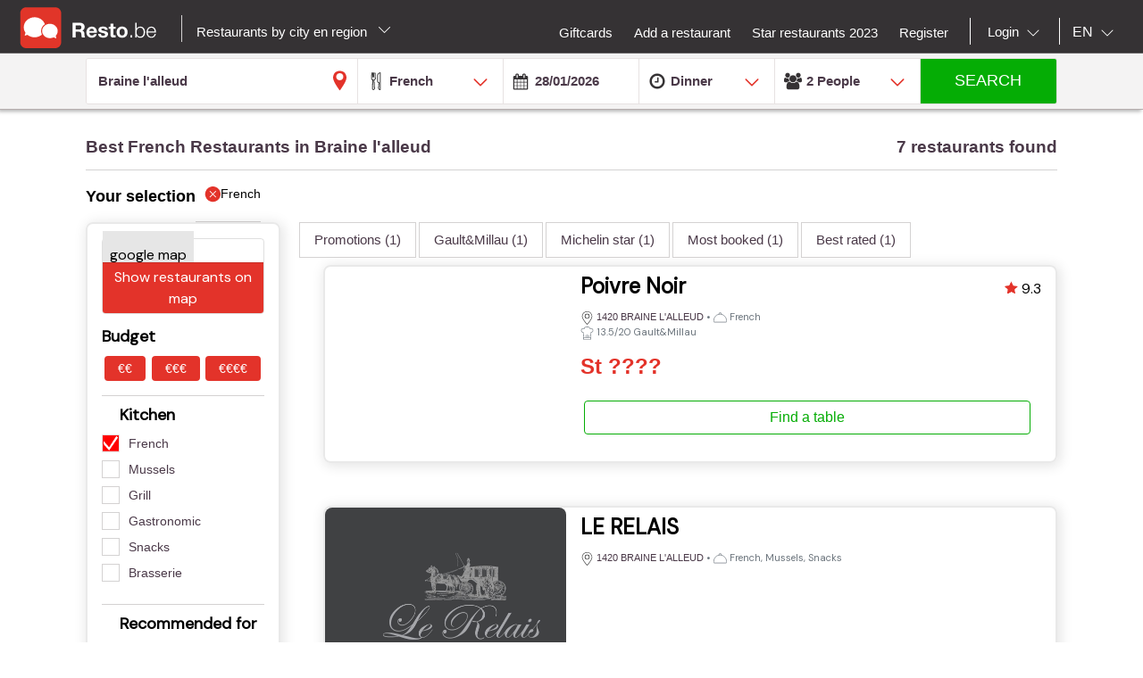

--- FILE ---
content_type: text/html;charset=UTF-8
request_url: https://en.resto.be/restaurant/braine-lalleud/1420-braine-lalleud/french?itemsPerPage=18
body_size: 26976
content:
<!DOCTYPE html>
<html class="no-js mq" lang="en" xmlns="http://www.w3.org/1999/xhtml">
    <head prefix="og: http://ogp.me/ns# fb: http://ogp.me/ns/fb# restaurant: http://ogp.me/ns/restaurant#">
        <meta content="width=device-width, initial-scale=1.0, maximum-scale=1.0, user-scalable=0" name="viewport" />
        <title>The best restaurants in Braine l&#39;alleud : Top 10 and promotions - Resto.be</title>
        <!-- https://cookieconsent.orestbida.com -->
        <link rel="stylesheet" href="https://cdn.jsdelivr.net/gh/orestbida/cookieconsent@v3.0.0-rc.17/dist/cookieconsent.css">
        <link rel="javascript" href="https://cdn.jsdelivr.net/gh/orestbida/cookieconsent@v3.0.0-rc.17/dist/cookieconsent.umd.js">

        
        
        
            <meta name="description" content="More than 7 restaurants in Braine l&#39;alleud. Discover our restaurant top 10,  promotions and suggestions and book online." />
        
        
            <meta property="fb:app_id" content="402698529789287"/><meta property="og:site_name" content="resto"/><meta property="og:url" content="https://en.resto.be/restaurant/braine-lalleud/1420-braine-lalleud/french"/><meta property="og:title" content="resto"/><meta property="og:description" content="resto"/><meta property="og:type" content="website"/><meta name="title" content="resto"/><link rel="canonical" href="https://en.resto.be/restaurant/braine-lalleud/1420-braine-lalleud/french"/><meta name="language" content="en"/><meta property="og:image" content="https://en.resto.be/across/resources/static/site/images/logo-BE.png"/><meta property="og:image:secure_url" content="https://en.resto.be/across/resources/static/site/images/logo-BE.png"/><meta property="og:image:height" content="100"/><meta property="og:image:width" content="100"/><link rel="alternate" hreflang="fr" href="http://www.resto.be/restaurant/braine-lalleud/1420-braine-lalleud/francais?itemsPerPage=18"/><link rel="alternate" hreflang="en" href="http://en.resto.be/restaurant/braine-lalleud/1420-braine-lalleud/french?itemsPerPage=18"/><link rel="alternate" hreflang="nl" href="http://nl.resto.be/restaurant/eigenbrakel/1420-eigenbrakel/frans?itemsPerPage=18"/>
        
        
        <script async="async" defer="defer" src="https://www.google.com/recaptcha/api.js" type="text/javascript"></script>
        <script async="async" defer="defer" src="https://maps.googleapis.com/maps/api/js?v=3.exp&key=AIzaSyAjhO-i-I7dPYS4H5-ohrnmxHhC4BP3AKA" type="text/javascript"></script>
        <link rel="stylesheet" href="/across/resources/static/20260128010008/site/css/resto-2016.css" type="text/css"></link>
        
        <!--@thymesVar id="fragmentContextHolder" type="be.resto.site.application.web.thymeleaf.fragment.FragmentContextHolder"-->
        <!--@thymesVar id="faviconFragment" type="be.resto.site.application.web.thymeleaf.fragment.FragmentContext"-->
        
            <html class="no-js mq" lang="nl" xmlns="http://www.w3.org/1999/xhtml">
    <link rel="shortcut icon" href="/across/resources/static/20260128010008/site/images/favicon-resto.ico" type="image/x-icon" />
    <link rel="shortcut icon" href="/across/resources/static/20260128010008/site/images/resto_icon_32px.gif" type="image/gif" />
    <link rel="shortcut icon" href="/across/resources/static/20260128010008/site/images/resto_icon_64px.png" type="image/png" />
    <link rel="apple-touch-icon" href="/across/resources/static/20260128010008/site/images/icons/resto/apple-icon.png" />
    <link rel="apple-touch-icon" sizes="72x72" href="/across/resources/static/20260128010008/site/images/icons/resto/apple-icon-72x72.png" />
    <link rel="apple-touch-icon" sizes="114x114" href="/across/resources/static/20260128010008/site/images/icons/resto/apple-icon-144x144.png" />
    <meta content="app-id=569494276" name="apple-itunes-app" />
    <meta content="app-id=be.appsolution.restobe" name="google-play-app" />
    <link rel="manifest" href="/across/resources/static/20260128010008/site/en.resto.be.json" />
</html>

        
        <!-- Google tag (gtag.js) -->
        <script type="text/plain" data-category="analytics" data-service="Google Analytics" async src="https://www.googletagmanager.com/gtag/js?id=G-88FDH9P5RV"></script>
        <script type="text/plain" data-category="analytics" data-service="Google Analytics">
          window.dataLayer = window.dataLayer || [];
          function gtag(){dataLayer.push(arguments);}
          gtag('js', new Date());
          gtag('config', "G-88FDH9P5RV");
        </script>
        <!-- Hotjar Tracking Code for www.resto.be -->
    </head>
    <body class="resto">
        <!-- https://cookieconsent.orestbida.com/ -->
        <script type="module" >
          import 'https://cdn.jsdelivr.net/gh/orestbida/cookieconsent@v3.0.0-rc.17/dist/cookieconsent.umd.js';

          CookieConsent.run({
            guiOptions: {
              consentModal: {
                layout: "cloud",
                position: "bottom center",
                equalWeightButtons: false,
                flipButtons: false
              },
              preferencesModal: {
                layout: "box",
                position: "right",
                equalWeightButtons: false,
                flipButtons: false
              }
            },
            categories: {
              necessary: {
                readOnly: true
              },
              analytics: {}
            },
            language: {
              default: "en",
              autoDetect: "document",
              translations: {
                en: {
                  consentModal: {
                    title: "Hello, cookie time!",
                    description: "We use cookies and non-sensitive information on your device to improve our products and personalize content on this website. You can accept these entirely or partially. For more information, you can consult our privacy policy.",
                    acceptAllBtn: "Accept all",
                    acceptNecessaryBtn: "Reject all",
                    showPreferencesBtn: "Manage preferences",
                    footer: "<a href='/privacy-policy'>Privacy Policy</a>"
                  },
                  preferencesModal: {
                    title: "Consent Preferences Center",
                    closeIconLabel: "Close modal",
                    acceptAllBtn: "Accept all",
                    acceptNecessaryBtn: "Reject all",
                    savePreferencesBtn: "Save preferences",
                    serviceCounterLabel: "Service|Services",
                    sections: [
                      {
                        title: "Your Privacy Choices",
                        description: "In this panel you can express some preferences related to the processing of your personal information. To deny your consent to the specific processing activities described below, switch the toggles to off or use the “Reject all” button and confirm you want to save your choices."
                      },
                      {
                        title: "Strictly Necessary Cookies<span class='pm__badge'>Always Enabled</span></resto:locale>",
                        description: "These cookies are essential for the proper functioning of the website and cannot be disabled.",
                        linkedCategory: "necessary"
                      },
                      {
                        title: "Analytics Cookies",
                        description: "These cookies collect information about how you use our website. All of the data is anonymized and cannot be used to identify you.",
                        linkedCategory: "analytics"
                      }
                    ]
                  }
                }
              }
            },
            disablePageInteraction: true
          });
        </script>
        <script>
          // general settings
          window.RESTO = window.RESTO || {};
          window.RESTO.settings = window.RESTO.settings || {};
          window.RESTO.settings.siteRoot = "https:\/\/en.resto.be";
          window.RESTO.settings.siteCountry = "BE";
          window.RESTO.settings.apiRoot = "https:\/\/www.resto.be\/api";
          window.RESTO.settings.language = "en";
          window.RESTO.settings.languageCountry = "en_GB";
          window.RESTO.settings.facebookAppId = "402698529789287";
          window.RESTO.settings.pinterestAppId = "4874526670857451331";
          window.RESTO.settings.cookieDomain = "resto.be";
        </script>
        <script type="text/plain" data-category="analytics" data-service="Facebook Analytics">
          window.fbAsyncInit = function () {
            FB.init({
              appId: window.RESTO.settings.facebookAppId, autoLogAppEvents: true, xfbml: true, version: 'v3.1'
            });
            FB.AppEvents.logPageView();
          };

          (function (d, s, id) {
            var js, fjs = d.getElementsByTagName(s)[0];
            if (d.getElementById(id)) {
              return;
            }
            js = d.createElement(s);
            js.id = id;
            js.src = "//connect.facebook.net/" + window.RESTO.settings.language + "/sdk.js";
            fjs.parentNode.insertBefore(js, fjs);
          }(document, 'script', 'facebook-jssdk'));
        </script>
        <div class="h-desktop-hidden">
            <div class="m-overlay js-mobile-search-overlay hidden" data-controller-group="homepage" data-controller-id="search-overlay">
                <div class="m-overlay__header clearfix">
                    <div class="m-overlay__close">
                        <div class="m-icon-close-white" data-controller-group="homepage" data-controller-target="search-form" style="background-size: 25px 25px;height: 35px;width: 40px;"></div>
                    </div>
                    <div class="m-overlay__logo">
                        <div class="m-header__logo-container h-text--center">
                            <div class="m-header__logo-content">
                                <a class="cwb-logo-content" href="https://en.resto.be/restaurants-wavre">
                                    
                                        
    <img src="/across/resources/static/20260128010008/site/images/logo-BE.svg"
         class="m-header__logo" alt="Logo"/>

                                    
                                </a>
                            </div>
                        </div>
                    </div>
                </div>
                <form action="/search" id="resto-search" method="GET" name="resto-search">
                    <div class="m-overlay__content m-overlay__content--search h-spacing-top--medium ">
                        <div class="m-search clearfix">
                            <div class="m-search__form">
                                <div class="m-search__input m-search__input--white m-search__input--name">
                                    <input autocomplete="off" class="search-module__inputtext js-auto-suggest-input" id="fullText" name="fullText" placeholder="Restaurant name, city, postal code, area" value="Braine l&#39;alleud" title="The searchterm field is required" type="text" />
                                    <input name="latitude" type="hidden" value=""></input> <input name="longitude" type="hidden" value=""></input> <input name="orderBy" type="hidden" value="RELEVANCY"></input> <a class="m-search__aroundme js-location-aroundme" href="#">
                                    <svg class="m-icon m-icon--location-outline js-around-me-pointer">
                                        <use xlink:href="/across/resources/static/20260128010008/site/images/svg/main.svg#map-bookmark"></use>
                                    </svg>
                                    <img class="js-around-me-spinner" style="height: 40px; display: none" /> </a>
                                    <ul class="m-listcards m-listcards--narrow m-listcards--overlay js-auto-suggest-list hidden" data-title-place="Location" data-title-restaurant="Restaurant"></ul>
                                </div>
                                <div class="m-search__kitchentype">
                                    <div>
                                        Kitchentype
                                    </div>
                                    <div class="m-search-kitchentypes">
                                        <a class="m-search__tab js-a-search-kitchentypes" href="" value="14">French</a><a class="m-search__tab js-a-search-kitchentypes" href="" value="5">Belgian</a><a class="m-search__tab js-a-search-kitchentypes" href="" value="21">Italian</a><a class="m-search__tab js-a-search-kitchentypes" href="" value="8">Brasserie</a><a class="m-search__tab js-a-search-kitchentypes" href="" value="3640">Belgian-French</a><a class="m-search__tab js-a-search-kitchentypes" href="" value="459">Seasonal</a><a class="m-search__tab js-a-search-kitchentypes" href="" value="16">Grill</a>
                                    </div>
                                    <div class="m-search-allkitchentypes">
                                        <div class="m-dropdown-normal m-dropdown-search-mobile ">
                                            <div class="js-dropdown-container">
                                                <select class="js-dropdown js-select-search-kitchentypes-val" data-full-width="true" data-max-height="270px" id="cuisineIdsInclusive" name="cuisineIdsInclusive" title="The searchterm field is required" data-placeholder="Kitchentype">
                                                    <option value="">&nbsp;</option>
                                                    <optgroup label="Popular">
                                                        <option value="14">French</option>
                                                        <option value="5">Belgian</option>
                                                        <option value="21">Italian</option>
                                                        <option value="8">Brasserie</option>
                                                        <option value="3640">Belgian-French</option>
                                                        <option value="459">Seasonal</option>
                                                        <option value="16">Grill</option>
                                                    </optgroup>
                                                    <optgroup label="All">
                                                        <option value="4220">Afghan</option>
                                                        <option value="1">African</option>
                                                        <option value="2120">Algerian</option>
                                                        <option value="2940">Alsatian</option>
                                                        <option value="2060">American</option>
                                                        <option value="4200">Apero Bar</option>
                                                        <option value="73">Argentinian</option>
                                                        <option value="3061">Armenian</option>
                                                        <option value="3">Asian</option>
                                                        <option value="4">Australian</option>
                                                        <option value="45">Austrian</option>
                                                        <option value="3180">Authentic</option>
                                                        <option value="4080">Bagel</option>
                                                        <option value="3960">Bagels</option>
                                                        <option value="3680">Banquet</option>
                                                        <option value="3360">Barbecue</option>
                                                        <option value="50">Basque</option>
                                                        <option value="3400">Bavaria cuisine</option>
                                                        <option value="3460">Beer</option>
                                                        <option value="4121">Beer</option>
                                                        <option value="5">Belgian</option>
                                                        <option value="3640">Belgian-French</option>
                                                        <option value="49">Bistro</option>
                                                        <option value="3340">Bistronomy</option>
                                                        <option value="659">Bosnian</option>
                                                        <option value="360">Brasilian</option>
                                                        <option value="8">Brasserie</option>
                                                        <option value="3600">Breakfast</option>
                                                        <option value="6">Buffet</option>
                                                        <option value="3101">Bulgarian</option>
                                                        <option value="4120">Burger</option>
                                                        <option value="1019">Cajun</option>
                                                        <option value="2260">Cambodian </option>
                                                        <option value="1540">Caribbean</option>
                                                        <option value="4260">Caviar</option>
                                                        <option value="359">Charbonnade</option>
                                                        <option value="4000">Charcoal oven (Josper)</option>
                                                        <option value="4180">Chase</option>
                                                        <option value="839">Chicken</option>
                                                        <option value="2380">Chilean</option>
                                                        <option value="42">Chinese</option>
                                                        <option value="3700">Classic</option>
                                                        <option value="2760">Colombienne</option>
                                                        <option value="719">Continental - European</option>
                                                        <option value="1801">Cooking workshop</option>
                                                        <option value="37">Corsican</option>
                                                        <option value="1580">Cosmopolitan</option>
                                                        <option value="3280">Creative</option>
                                                        <option value="4160">Creative</option>
                                                        <option value="2280">Creole</option>
                                                        <option value="979">Crustacean dishes</option>
                                                        <option value="2580">Crêperie</option>
                                                        <option value="7">Cuban</option>
                                                        <option value="1560">Cypriot</option>
                                                        <option value="2900">Danish</option>
                                                        <option value="2820">Diet</option>
                                                        <option value="3787">Ecailler</option>
                                                        <option value="2860">Eel</option>
                                                        <option value="1640">Egyptian</option>
                                                        <option value="3940">Empanadas</option>
                                                        <option value="2080">English</option>
                                                        <option value="2160">Ethiopian</option>
                                                        <option value="13">Exotic</option>
                                                        <option value="1860">Fast food</option>
                                                        <option value="4280">Fish and Chips</option>
                                                        <option value="2000">Flemish</option>
                                                        <option value="51">Fondue</option>
                                                        <option value="14" selected="selected">French</option>
                                                        <option value="3220">French (South-East)</option>
                                                        <option value="3783">French South-West</option>
                                                        <option value="44">From Luxembourg</option>
                                                        <option value="1840">Fusion</option>
                                                        <option value="2320">Gastronomic</option>
                                                        <option value="2">German</option>
                                                        <option value="2720">Gluten-free</option>
                                                        <option value="2560">Gourmet</option>
                                                        <option value="15">Greek</option>
                                                        <option value="16">Grill</option>
                                                        <option value="3380">Halal</option>
                                                        <option value="3281">Hamburger</option>
                                                        <option value="4381">Healthy food</option>
                                                        <option value="3160">Homelike</option>
                                                        <option value="41">Hungarian</option>
                                                        <option value="2700">Ice-cream parlour</option>
                                                        <option value="17">Indian</option>
                                                        <option value="18">Indo-Pakistanese</option>
                                                        <option value="19">Indonesian</option>
                                                        <option value="2540">International</option>
                                                        <option value="519">International - Fusion</option>
                                                        <option value="2020">Iranian</option>
                                                        <option value="4300">Iraqi</option>
                                                        <option value="36">Irish </option>
                                                        <option value="2300">Israëlisch</option>
                                                        <option value="21">Italian</option>
                                                        <option value="47">Jamaican</option>
                                                        <option value="22">Japanese</option>
                                                        <option value="3020">Jewish</option>
                                                        <option value="759">Korean</option>
                                                        <option value="4020">Korean </option>
                                                        <option value="24">Kosher</option>
                                                        <option value="25">Latin-American</option>
                                                        <option value="26">Lebanese</option>
                                                        <option value="3420">Liegeoise</option>
                                                        <option value="639">Macrobiotic</option>
                                                        <option value="3880">Madagaskarian</option>
                                                        <option value="10">Maghrib</option>
                                                        <option value="3300">Market supply</option>
                                                        <option value="2620">Mauritian</option>
                                                        <option value="2500">Meat</option>
                                                        <option value="56">Mediterranean</option>
                                                        <option value="779">Mexican</option>
                                                        <option value="11">Middle-East</option>
                                                        <option value="2200">Modern</option>
                                                        <option value="4240">Modern</option>
                                                        <option value="1500">Moroccan</option>
                                                        <option value="31">Mussels</option>
                                                        <option value="2040">Nepali</option>
                                                        <option value="3540">New-Zealand</option>
                                                        <option value="3200">Nightkitchen</option>
                                                        <option value="3500">Noodlesbar</option>
                                                        <option value="27">North-American</option>
                                                        <option value="379">Organic</option>
                                                        <option value="75">Oriental</option>
                                                        <option value="1660">Oven dishes</option>
                                                        <option value="3860">Oysters</option>
                                                        <option value="1880">Pakistan</option>
                                                        <option value="679">Pasta</option>
                                                        <option value="4360">Patisserie </option>
                                                        <option value="939">Persian</option>
                                                        <option value="2220">Peruvian</option>
                                                        <option value="1940">Philippine</option>
                                                        <option value="3100">Pita</option>
                                                        <option value="439">Pizza</option>
                                                        <option value="739">Polish</option>
                                                        <option value="4320">Popular</option>
                                                        <option value="28">Portugese</option>
                                                        <option value="46">Provençal</option>
                                                        <option value="4380">Raclette</option>
                                                        <option value="441">Regional cuisine</option>
                                                        <option value="2840">Ribs</option>
                                                        <option value="55">Romanian</option>
                                                        <option value="38">Russian</option>
                                                        <option value="1980">Saladbar</option>
                                                        <option value="2240">Salads</option>
                                                        <option value="1760">Sandwiches</option>
                                                        <option value="3620">Sardinian </option>
                                                        <option value="959">Savoyan</option>
                                                        <option value="29">Scandinavian</option>
                                                        <option value="70">Scottish</option>
                                                        <option value="9">Seafood</option>
                                                        <option value="459">Seasonal</option>
                                                        <option value="2600">Sicilian</option>
                                                        <option value="1039">Slavic</option>
                                                        <option value="3580">Slow food</option>
                                                        <option value="399">Snacks</option>
                                                        <option value="4122">Snacks</option>
                                                        <option value="65">Soup bar</option>
                                                        <option value="12">Spanish</option>
                                                        <option value="4100">Spectacle</option>
                                                        <option value="61">Stone grill</option>
                                                        <option value="3520">Suggestions of the week</option>
                                                        <option value="2680">Sushi</option>
                                                        <option value="32">Swiss</option>
                                                        <option value="3060">Syrian</option>
                                                        <option value="3920">Tapas</option>
                                                        <option value="3103">Tea-room</option>
                                                        <option value="440">Teppan Yaki</option>
                                                        <option value="40">Tex Mex</option>
                                                        <option value="33">Thai</option>
                                                        <option value="3760">Tibetan</option>
                                                        <option value="479">Traditional</option>
                                                        <option value="919">Tunisian</option>
                                                        <option value="34">Turkish</option>
                                                        <option value="2821">Vegan</option>
                                                        <option value="35">Vegetarian</option>
                                                        <option value="43">Vietnamese</option>
                                                        <option value="3820">Waffles</option>
                                                        <option value="71">Wine Bar</option>
                                                        <option value="3660">With a twist of .be</option>
                                                        <option value="840">Wok</option>
                                                        <option value="1781">World</option>
                                                        <option value="4340">Palestiniennes</option>
                                                    </optgroup>
                                                </select>
                                            </div>
                                        </div>
                                    </div>
                                </div>
                                <div class="h-spacing-bot--medium  m-search__input m-search__input--white  m-search__input--mobile-date">
                                    <div class="divider"></div>
                                    <input autocomplete="off" class="js-datepicker js-datepicker-fake m-search__input--mobile-datepicker js-datepicker-desktop" data-datepicker-showpanel="true" data-datepicker-type="absolute" disabled="" name="availabilityDate" readonly="readonly" placeholder="When" value="28/01/2026" type="text" />
                                    <input class="js-availability-search" name="isAvailabilitySearch" type="hidden" />
                                </div>
                                <div>
                                    <div class="m-switch-field ">
                                        <input id="switch_3_left" name="availabilityHour" type="radio" value="10:00" /> <label for="switch_3_left">
                                        Brunch
                                    </label> <input id="switch_3_center" name="availabilityHour" type="radio" value="12:00" /> <label for="switch_3_center">
                                        Lunch
                                    </label> <input id="switch_3_right" name="availabilityHour" type="radio" value="19:00" checked="checked" /> <label for="switch_3_right">
                                        Dinner
                                    </label>
                                    </div>
                                </div>
                                <div class="m-search__input m-search__input--white m-search__input--persons">
                                    <select class="select-step2 js-search-counter" id="guests" name="availabilityPersons">
                                        <option value="1">1
                                            Person
                                        </option>
                                        <option value="2" selected="selected">2
                                            People
                                        </option>
                                        <option value="3">
                                            3
                                            People
                                        </option>
                                        <option value="4">
                                            4
                                            People
                                        </option>
                                        <option value="5">
                                            5
                                            People
                                        </option>
                                        <option value="6">
                                            6
                                            People
                                        </option>
                                        <option value="7">
                                            7
                                            People
                                        </option>
                                        <option value="8">
                                            8
                                            People
                                        </option>
                                        <option value="9">
                                            9
                                            People
                                        </option>
                                        <option value="10">
                                            10
                                            People
                                        </option>
                                        <option value="11">
                                            11
                                            People
                                        </option>
                                        <option value="12">
                                            12
                                            People
                                        </option>
                                        <option value="13">
                                            13
                                            People
                                        </option>
                                        <option value="14">
                                            14
                                            People
                                        </option>
                                        <option value="15">
                                            15
                                            People
                                        </option>
                                        <option value="16">
                                            16
                                            People
                                        </option>
                                        <option value="17">
                                            17
                                            People
                                        </option>
                                        <option value="18">
                                            18
                                            People
                                        </option>
                                        <option value="19">
                                            19
                                            People
                                        </option>
                                        <option value="20">
                                            20
                                            People
                                        </option>
                                    </select>
                                </div>
                            </div>
                        </div>
                    </div>
                    <div class="m-overlay__footer">
                        <div class="l-grid">
                            <div class="l-grid__row">
                                <div class="l-grid__item one-whole">
                                    <input class="m-search__submit" value="Search" type="submit" />
                                </div>
                            </div>
                        </div>
                    </div>
                </form>
            </div>
            <!-- END SEARCHFORM MOBILE IN OVERLAY-->
        </div>
        <div class="h-desktop-hidden">
            <div class="m-overlay js-mobile-search-overlay hidden" data-controller-id="region-switch-overlay" data-controller-group="homepage">
                <div class="m-overlay__header clearfix">
                    <div class="m-overlay__close">
                        <div class="m-icon-close-white" data-controller-target="search-form" data-controller-group="homepage" style="background-size: 25px 25px;height: 35px;width: 40px;"></div>
                    </div>
                    <div class="m-overlay__logo">
                        <div class="m-header__logo-container h-text--center">
                            <div class="m-header__logo-content">
                                <a href="https://en.resto.be/restaurants-wavre" class="cwb-logo-content">
                                    
                                        
    <img src="/across/resources/static/20260128010008/site/images/logo-BE.svg"
         class="m-header__logo" alt="Logo"/>

                                    
                                </a>
                            </div>
                        </div>
                    </div>
                </div>
                <div class="m-overlay__content m-overlay__content--search m-mobile-provinces h-spacing--top">
                    <p>
                        All the restaurants in Belgium: Top 10, promotions and reviews. Book you restaurants in Bruxelles, Antwerp, Gend ...
                    </p>
                    
                    <div class="m-mobile-provinces__block">
                        <h4 class="m-mobile-province__title">
                            Cities:
                        </h4>
                        <span>
					<a href="/restaurant/brussels" title="Brussels" class=" m-button m-button--tertiary m-button--tab" >Brussels</a>
				</span><span>
					<a href="/restaurant/charleroi" title="Charleroi" class=" m-button m-button--tertiary m-button--tab" >Charleroi</a>
				</span><span>
					<a href="/restaurant/liege" title="Liege" class=" m-button m-button--tertiary m-button--tab" >Liege</a>
				</span><span>
					<a href="/restaurant/namur" title="Namur" class=" m-button m-button--tertiary m-button--tab" >Namur</a>
				</span><span>
					<a href="/restaurant/antwerp" title="Antwerp" class=" m-button m-button--tertiary m-button--tab" >Antwerp</a>
				</span><span>
					<a href="/restaurant/ghent" title="Ghent" class=" m-button m-button--tertiary m-button--tab" >Ghent</a>
				</span><span>
					<a href="/restaurant/mons" title="Mons" class=" m-button m-button--tertiary m-button--tab" >Mons</a>
				</span><span>
					<a href="/restaurant/leuven" title="Leuven" class=" m-button m-button--tertiary m-button--tab" >Leuven</a>
				</span><span>
					<a href="/restaurant/la-louviere" title="La Louviere" class=" m-button m-button--tertiary m-button--tab" >La Louviere</a>
				</span><span>
					<a href="/restaurant/tournai" title="Tournai" class=" m-button m-button--tertiary m-button--tab" >Tournai</a>
				</span>
                    </div>
                    <div class="m-mobile-provinces__block">
                        <h4 class="m-mobile-province__title">
                            Provinces:
                        </h4>
                        <span>
					<a href="/restaurants-antwerp" title="Antwerp" class="m-button m-button--tertiary m-button--tab" >Antwerp</a>
				</span><span>
					<a href="/restaurants-brussels" title="Brussels" class="m-button m-button--tertiary m-button--tab" >Brussels</a>
				</span><span>
					<a href="/restaurants-ghent" title="East Flanders" class="m-button m-button--tertiary m-button--tab" >East Flanders</a>
				</span><span>
					<a href="/restaurants-leuven" title="Flemmish Brabant" class="m-button m-button--tertiary m-button--tab" >Flemmish Brabant</a>
				</span><span>
					<a href="/restaurants-mons" title="Hainaut" class="m-button m-button--tertiary m-button--tab" >Hainaut</a>
				</span><span>
					<a href="/restaurants-liege" title="Liege" class="m-button m-button--tertiary m-button--tab" >Liege</a>
				</span><span>
					<a href="/restaurants-hasselt" title="Limburg" class="m-button m-button--tertiary m-button--tab" >Limburg</a>
				</span><span>
					<a href="/restaurants-arlon" title="Luxembourg" class="m-button m-button--tertiary m-button--tab" >Luxembourg</a>
				</span><span>
					<a href="/restaurants-namur" title="Namur" class="m-button m-button--tertiary m-button--tab" >Namur</a>
				</span><span>
					<a href="/restaurants-wavre" title="Walloon Brabant" class="m-button m-button--tertiary m-button--tab" >Walloon Brabant</a>
				</span><span>
					<a href="/restaurants-bruges" title="West Flanders" class="m-button m-button--tertiary m-button--tab" >West Flanders</a>
				</span>
                    </div>
                </div>
            </div>
            <!-- END REGION-SWITCH OVERLAY IN MOBILE-->
        </div>
        <div class="m-application js-application">
            <div class="m-application__canvas js-application-canvas">
                <div class="m-application__content">
                    <!--@thymesVar id="headerFragment" type="be.resto.site.application.web.thymeleaf.fragment.FragmentContext"-->
                    <div >
                        <div class="m-header cwb-header">
    <header role="banner" class="m-header__banner">
        <!-- RESTO HEADER -->
        <section class="m-header__toggle-container h-mobile-only">
            <a class="js-header-toggle m-header__toggle" href="#nav">
                <svg class="m-header__menu-icon h-center-absolute">
                    <use xlink:href="/across/resources/static/20260128010008/site/images/svg/main.svg#icon-hamburgermenu"></use>
                </svg>
            </a>
        </section>
        <section class="m-header__logo-container">
            <div class="m-header__logo-content">
                <a href="https://en.resto.be/restaurants-wavre" class="cwb-logo-content">
                    <!--@thymesVar id="logoFragment" type="be.resto.site.application.web.thymeleaf.fragment.FragmentContext"-->
                    <div >
                        
    <img src="/across/resources/static/20260128010008/site/images/logo-BE.svg"
         class="m-header__logo" alt="Logo"/>

                    </div>
                </a>
            </div>
            <div class="m-header__regionselect h-mobile-hidden h-tablet-hidden">
            <div class="m-dropdown-area ">
                 <a href="#" class="m-dropdown-area_link js-dropdown-area" data-dda-target="dda-mainheader">
                
                
                    Restaurants by city en region
                
                <span class="m-dropdown-area__icon"></span> </a>
                <div class="m-dropdown-area-target js-dropdown-area-target h-hidden" data-dda-id="dda-mainheader">
                    <p>
                        <strong>
                            All the restaurants in Belgium: Top 10, promotions and reviews. Book you restaurants in Bruxelles, Antwerp, Gend ...
                        </strong>
                    </p>
                    
                    <div class="m-dropdown-area__search three-quarters h-hidden">
                        <input type="text" placeholder="Provincie, stad" />
                    </div>
                    <div class="m-dropdown-area-section">
                        <h3 class="m-dropdown-area-section__title">
                            Cities:
                        </h3>
                        <ul class="m-dropdown-area-section__list">
                            <li>
                                <a href="/restaurant/brussels" title="Brussels" class="m-dropdown-area-section__list-item" >Brussels</a>
                            </li>
                            <li>
                                <a href="/restaurant/charleroi" title="Charleroi" class="m-dropdown-area-section__list-item" >Charleroi</a>
                            </li>
                            <li>
                                <a href="/restaurant/liege" title="Liege" class="m-dropdown-area-section__list-item" >Liege</a>
                            </li>
                            <li>
                                <a href="/restaurant/namur" title="Namur" class="m-dropdown-area-section__list-item" >Namur</a>
                            </li>
                            <li>
                                <a href="/restaurant/antwerp" title="Antwerp" class="m-dropdown-area-section__list-item" >Antwerp</a>
                            </li>
                            <li>
                                <a href="/restaurant/ghent" title="Ghent" class="m-dropdown-area-section__list-item" >Ghent</a>
                            </li>
                            <li>
                                <a href="/restaurant/mons" title="Mons" class="m-dropdown-area-section__list-item" >Mons</a>
                            </li>
                            <li>
                                <a href="/restaurant/leuven" title="Leuven" class="m-dropdown-area-section__list-item" >Leuven</a>
                            </li>
                            <li>
                                <a href="/restaurant/la-louviere" title="La Louviere" class="m-dropdown-area-section__list-item" >La Louviere</a>
                            </li>
                            <li>
                                <a href="/restaurant/tournai" title="Tournai" class="m-dropdown-area-section__list-item" >Tournai</a>
                            </li>
                        </ul>
                    </div>
                    <div class="m-dropdown-area-section">
                        <h3 class="m-dropdown-area-section__title">
                            Provinces:
                        </h3>
                        <ul class="m-dropdown-area-section__list">
                            <li>
                                <a href="/restaurants-antwerp" title="Antwerp" class="m-dropdown-area-section__list-item" >Antwerp</a>
                            </li>
                            <li>
                                <a href="/restaurants-brussels" title="Brussels" class="m-dropdown-area-section__list-item" >Brussels</a>
                            </li>
                            <li>
                                <a href="/restaurants-ghent" title="East Flanders" class="m-dropdown-area-section__list-item" >East Flanders</a>
                            </li>
                            <li>
                                <a href="/restaurants-leuven" title="Flemmish Brabant" class="m-dropdown-area-section__list-item" >Flemmish Brabant</a>
                            </li>
                            <li>
                                <a href="/restaurants-mons" title="Hainaut" class="m-dropdown-area-section__list-item" >Hainaut</a>
                            </li>
                            <li>
                                <a href="/restaurants-liege" title="Liege" class="m-dropdown-area-section__list-item" >Liege</a>
                            </li>
                            <li>
                                <a href="/restaurants-hasselt" title="Limburg" class="m-dropdown-area-section__list-item" >Limburg</a>
                            </li>
                            <li>
                                <a href="/restaurants-arlon" title="Luxembourg" class="m-dropdown-area-section__list-item" >Luxembourg</a>
                            </li>
                            <li>
                                <a href="/restaurants-namur" title="Namur" class="m-dropdown-area-section__list-item" >Namur</a>
                            </li>
                            <li>
                                <a href="/restaurants-wavre" title="Walloon Brabant" class="m-dropdown-area-section__list-item" >Walloon Brabant</a>
                            </li>
                            <li>
                                <a href="/restaurants-bruges" title="West Flanders" class="m-dropdown-area-section__list-item" >West Flanders</a>
                            </li>
                        </ul>
                    </div>
                </div>
            </div>
        </div>
        </section>
        <section class="m-header__action-container h-mobile-only">
            <div data-controller-target="region-switch-overlay" data-controller-group="homepage" class="m-header__action m-header__action--province">
                <svg>
                    <use xlink:href="/across/resources/static/20260128010008/site/images/svg/main.svg#icon-location-outline"></use>
                </svg>
            </div>
            <div data-controller-target="search-overlay" data-controller-group="homepage" class="m-header__action m-header__action--search">
                <svg>
                    <use xlink:href="/across/resources/static/20260128010008/site/images/svg/main.svg#icon-search-outline"></use>
                </svg>
            </div>
        </section>
    </header>
    <nav role="navigation" class="m-header__navigation">
        <ul class="m-header__list m-header__list--top js-header-list">
            <li class="m-header__item h-text--center h-mobile-only">
                <a href="/views/static">
                    <!--@thymesVar id="logoFragment" type="be.resto.site.application.web.thymeleaf.fragment.FragmentContext"-->
                    
                        
    <img src="/across/resources/static/20260128010008/site/images/logo-BE.svg"
         class="m-header__logo" alt="Logo"/>

                    
                </a>
            </li>
        </ul>
        <ul class="m-header__list m-header__list--bottom js-header-list">
            <li class="m-header__item h-mobile-hidden h-tablet-hidden">
                <a href="/giftcards" class="m-header__label">
                      <span>
                           Giftcards
                      </span>
                </a>
            </li>
            <li class="m-header__item h-mobile-hidden h-tablet-hidden">
                <a href="/business/new" class="m-header__label">
                      <span>
                           Add a restaurant
                      </span> </a>
            </li>
            <li class="m-header__item h-mobile-hidden">
                <a href="/star-restaurants" class="m-header__label">
			<span>
			Star restaurants 2023
			</span> </a>
            </li>
            <!--  REGISTREER-->
            <li class="m-header__item h-mobile-hidden h-tablet-hidden">
                <a href="/register" class="m-header__label cwb-link-register">
                      <span>
                           Register
                      </span> </a>
            </li>
            <!--  LOGOUT-->
            <li class="m-header__item h-mobile-hidden h-tablet-hidden h-desktop-hidden">
                <a href="/logout" class="m-header__label">
                      <span>
                          Logout
                      </span> </a>
            </li>
            <li class="m-header__separator m-header__separator--left h-mobile-hidden"></li>
            <!--  LOGIN -->
            <li class="m-header__item m-header__item&#45;&#45;login h-mobile-hidden h-tablet-hidden" style="margin-right:0px">
                <a href="#" class="m-header__label">
                    <svg class="h-mobile-only&#45;&#45;inline">
                        <use xlink:href="/across/resources/static/20260128010008/site/images/svg/main.svg#mail"></use>
                    </svg>
                            <span class="m-dropdown-special m-header__select-container js-dropdown-container">
                         <select name="login" id="login" class="js-dropdown" data-fixed-width="160px" data-placeholder="Login">
                             <option></option>
                             <option value="1" class="js-detail-link" href="/loginPage">
                                   Users
                             </option>
                             <option value="2" class="js-detail-link" href="http://www.resto.be/HorecaPro">
                                  Restaurants
                             </option>
                         </select>
                     </span> </a>
            </li>
            <!-- AVATAR-->
            
            <li class="m-header__separator h-mobile-hidden"></li>
            <!-- TAAL-->
            <li class="m-header__item m-header__item--language m-header__item--last h-mobile-hidden">
                <span class=" m-dropdown-special m-header__select-container js-dropdown-container">
                    <select name="language" id="language" class="js-dropdown js-header-language-select">
                        <option value="nl" class="js-detail-link" href="http://nl.resto.be/restaurant/eigenbrakel/1420-eigenbrakel/frans?itemsPerPage=18&amp;lg=nl">
                            NL
                        </option>
                        <option value="fr" class="js-detail-link" href="http://www.resto.be/restaurant/braine-lalleud/1420-braine-lalleud/francais?itemsPerPage=18&amp;lg=fr">
                            FR
                        </option>
                        <option value="en" class="js-detail-link" href="http://en.resto.be/restaurant/braine-lalleud/1420-braine-lalleud/french?itemsPerPage=18&amp;lg=en" selected="selected">
                            EN
                        </option>
                    </select>
                </span>
            </li>
            <!-- START MOBILE MENU-->
            <!-- SEARCH-->
            <li class="m-header__item h-mobile-only">
                <div data-controller-target="search-overlay" data-controller-group="homepage" class="m-header__label" style="background:#E3332A">
                    <svg class="h-mobile-only--inline">
                        <use xlink:href="/across/resources/static/20260128010008/site/images/svg/main.svg#icon-search-outline"></use>
                    </svg>
                            <span>
                        Find a restaurant
                    </span>
                </div>
            </li>
            
                <!--  LOGIN  MOBILE-->
                <li class="m-header__item h-mobile-only">
                    <a href="/loginPage" class="m-header__label">
                        <svg class="h-mobile-only&#45;&#45;inline" style="height:28px">
                            <use xlink:href="/across/resources/static/20260128010008/site/images/svg/main.svg#icon-user"></use>
                        </svg>
                                <span>
                                Sign  in
                            </span> </a>
                </li>
                <!--  voeg restaurant toe -->
                <li class="m-header__item h-mobile-only">
                    <a href="/business/new" class="m-header__label">
                        <svg class="h-mobile-only--inline" style="height:26px">
                            <use xlink:href="/across/resources/static/20260128010008/site/images/svg/main.svg#icon-new-restaurant"></use>
                        </svg>
                                <span>
                     Add a restaurant
                    </span> </a>
                </li>
                <!-- michelin restaurnants 2017-->
                <li class="m-header__item h-mobile-only">
                    <a href="/star-restaurants" class="m-header__label">
                        <svg class="h-mobile-only--inline" style="height:26px">
                            <use xlink:href="/across/resources/static/20260128010008/site/images/svg/main.svg#icon-michelin"></use>
                        </svg>
                                <span>
                     Star restaurants 2023
                    </span> </a>
                </li>
            
            <!-- AVATAR-->
            
            <!--  REGISTREER MOBILE-->
            <li class="m-header__item h-mobile-only">
                <a href="/register" class="m-header__label">
                    <svg class="h-mobile-only--inline" style="height:26px">
                        <use xlink:href="/across/resources/static/20260128010008/site/images/svg/main.svg#icon-pencil"></use>
                    </svg>
                            <span>
                        Register
                    </span> </a>
            </li>
            <!-- CONTACT-->
            <li class="m-header__item h-mobile-only">
                <a href="/contact" class="m-header__label">
                    <svg class="h-mobile-only--inline" style="height:25px">
                        <use xlink:href="/across/resources/static/20260128010008/site/images/svg/main.svg#icon-contact"></use>
                    </svg>
                            <span>
                        Contact
                    </span> </a>
            </li>
            <!--TAAL-->
            <li class="m-header__item h-mobile-only">
                <div class="l-grid">
                    <div class="l-grid__row">
                        <div class="l-grid__item one-half">
                                    <span class="m-header__label">
                                        <svg class="h-mobile-only--inline" style="height:26px"><use xlink:href="/across/resources/static/20260128010008/site/images/svg/main.svg#icon-taal">
                                        </use></svg>
                                        <span>
                                              Language
                                        </span>
                                    </span>
                        </div>
                        <div class="l-grid__item one-half">
                            <div class="l-grid">
                                <div class="l-grid__row">
                                    <div class="l-grid__item one-third">
                                        <a href="http://nl.resto.be/restaurant/eigenbrakel/1420-eigenbrakel/frans?itemsPerPage=18&amp;lg=nl" class="m-header__label m-header__subitem h-text--center">NL</a>
                                    </div>
                                    <div class="l-grid__item one-third">
                                        <a href="http://www.resto.be/restaurant/braine-lalleud/1420-braine-lalleud/francais?itemsPerPage=18&amp;lg=fr" class="m-header__label m-header__subitem h-text--center">FR</a>
                                    </div>
                                    <div class="l-grid__item one-third">
                                        <a href="http://en.resto.be/restaurant/braine-lalleud/1420-braine-lalleud/french?itemsPerPage=18&amp;lg=en" class="m-header__label m-header__subitem h-text--center is-active">EN</a>
                                    </div>
                                </div>
                            </div>
                        </div>
                    </div>
                </div>
            </li>
            <!--LOGOUT-->
            
        </ul>
    </nav>
</div>
                    </div>
                    <div>
            <div>
            <div class="m-overlay js-mobile-search-overlay hidden" data-controller-group="homepage" data-controller-id="search-overlay">
                <div class="m-overlay__header clearfix">
                    <div class="m-overlay__close">
                        <div class="m-icon-close-white" data-controller-group="homepage" data-controller-target="search-form" style="background-size: 25px 25px;height: 35px;width: 40px;"></div>
                    </div>
                    <div class="m-overlay__logo">
                        <div class="m-header__logo-container h-text--center">
                            <div class="m-header__logo-content">
                                <a class="cwb-logo-content" href="https://en.resto.be/restaurants-wavre">
                                    
                                        
    <img src="/across/resources/static/20260128010008/site/images/logo-BE.svg"
         class="m-header__logo" alt="Logo"/>

                                    
                                </a>
                            </div>
                        </div>
                    </div>
                </div>
                <form action="/search" id="resto-search" method="GET" name="resto-search">
                    <div class="m-overlay__content m-overlay__content--search h-spacing-top--medium ">
                        <div class="m-search clearfix">
                            <div class="m-search__form">
                                <div class="m-search__input m-search__input--white m-search__input--name">
                                    <input autocomplete="off" class="search-module__inputtext js-auto-suggest-input" id="fullText" name="fullText" placeholder="Restaurant name, city, postal code, area" value="Braine l&#39;alleud" title="The searchterm field is required" type="text" />
                                    <input name="latitude" type="hidden" value=""></input> <input name="longitude" type="hidden" value=""></input> <input name="orderBy" type="hidden" value="RELEVANCY"></input> <a class="m-search__aroundme js-location-aroundme" href="#">
                                    <svg class="m-icon m-icon--location-outline js-around-me-pointer">
                                        <use xlink:href="/across/resources/static/20260128010008/site/images/svg/main.svg#map-bookmark"></use>
                                    </svg>
                                    <img class="js-around-me-spinner" style="height: 40px; display: none" /> </a>
                                    <ul class="m-listcards m-listcards--narrow m-listcards--overlay js-auto-suggest-list hidden" data-title-place="Location" data-title-restaurant="Restaurant"></ul>
                                </div>
                                <div class="m-search__kitchentype">
                                    <div>
                                        Kitchentype
                                    </div>
                                    <div class="m-search-kitchentypes">
                                        <a class="m-search__tab js-a-search-kitchentypes" href="" value="14">French</a><a class="m-search__tab js-a-search-kitchentypes" href="" value="5">Belgian</a><a class="m-search__tab js-a-search-kitchentypes" href="" value="21">Italian</a><a class="m-search__tab js-a-search-kitchentypes" href="" value="8">Brasserie</a><a class="m-search__tab js-a-search-kitchentypes" href="" value="3640">Belgian-French</a><a class="m-search__tab js-a-search-kitchentypes" href="" value="459">Seasonal</a><a class="m-search__tab js-a-search-kitchentypes" href="" value="16">Grill</a>
                                    </div>
                                    <div class="m-search-allkitchentypes">
                                        <div class="m-dropdown-normal m-dropdown-search-mobile ">
                                            <div class="js-dropdown-container">
                                                <select class="js-dropdown js-select-search-kitchentypes-val" data-full-width="true" data-max-height="270px" id="cuisineIdsInclusive" name="cuisineIdsInclusive" title="The searchterm field is required" data-placeholder="Kitchentype">
                                                    <option value="">&nbsp;</option>
                                                    <optgroup label="Popular">
                                                        <option value="14">French</option>
                                                        <option value="5">Belgian</option>
                                                        <option value="21">Italian</option>
                                                        <option value="8">Brasserie</option>
                                                        <option value="3640">Belgian-French</option>
                                                        <option value="459">Seasonal</option>
                                                        <option value="16">Grill</option>
                                                    </optgroup>
                                                    <optgroup label="All">
                                                        <option value="4220">Afghan</option>
                                                        <option value="1">African</option>
                                                        <option value="2120">Algerian</option>
                                                        <option value="2940">Alsatian</option>
                                                        <option value="2060">American</option>
                                                        <option value="4200">Apero Bar</option>
                                                        <option value="73">Argentinian</option>
                                                        <option value="3061">Armenian</option>
                                                        <option value="3">Asian</option>
                                                        <option value="4">Australian</option>
                                                        <option value="45">Austrian</option>
                                                        <option value="3180">Authentic</option>
                                                        <option value="4080">Bagel</option>
                                                        <option value="3960">Bagels</option>
                                                        <option value="3680">Banquet</option>
                                                        <option value="3360">Barbecue</option>
                                                        <option value="50">Basque</option>
                                                        <option value="3400">Bavaria cuisine</option>
                                                        <option value="3460">Beer</option>
                                                        <option value="4121">Beer</option>
                                                        <option value="5">Belgian</option>
                                                        <option value="3640">Belgian-French</option>
                                                        <option value="49">Bistro</option>
                                                        <option value="3340">Bistronomy</option>
                                                        <option value="659">Bosnian</option>
                                                        <option value="360">Brasilian</option>
                                                        <option value="8">Brasserie</option>
                                                        <option value="3600">Breakfast</option>
                                                        <option value="6">Buffet</option>
                                                        <option value="3101">Bulgarian</option>
                                                        <option value="4120">Burger</option>
                                                        <option value="1019">Cajun</option>
                                                        <option value="2260">Cambodian </option>
                                                        <option value="1540">Caribbean</option>
                                                        <option value="4260">Caviar</option>
                                                        <option value="359">Charbonnade</option>
                                                        <option value="4000">Charcoal oven (Josper)</option>
                                                        <option value="4180">Chase</option>
                                                        <option value="839">Chicken</option>
                                                        <option value="2380">Chilean</option>
                                                        <option value="42">Chinese</option>
                                                        <option value="3700">Classic</option>
                                                        <option value="2760">Colombienne</option>
                                                        <option value="719">Continental - European</option>
                                                        <option value="1801">Cooking workshop</option>
                                                        <option value="37">Corsican</option>
                                                        <option value="1580">Cosmopolitan</option>
                                                        <option value="3280">Creative</option>
                                                        <option value="4160">Creative</option>
                                                        <option value="2280">Creole</option>
                                                        <option value="979">Crustacean dishes</option>
                                                        <option value="2580">Crêperie</option>
                                                        <option value="7">Cuban</option>
                                                        <option value="1560">Cypriot</option>
                                                        <option value="2900">Danish</option>
                                                        <option value="2820">Diet</option>
                                                        <option value="3787">Ecailler</option>
                                                        <option value="2860">Eel</option>
                                                        <option value="1640">Egyptian</option>
                                                        <option value="3940">Empanadas</option>
                                                        <option value="2080">English</option>
                                                        <option value="2160">Ethiopian</option>
                                                        <option value="13">Exotic</option>
                                                        <option value="1860">Fast food</option>
                                                        <option value="4280">Fish and Chips</option>
                                                        <option value="2000">Flemish</option>
                                                        <option value="51">Fondue</option>
                                                        <option value="14" selected="selected">French</option>
                                                        <option value="3220">French (South-East)</option>
                                                        <option value="3783">French South-West</option>
                                                        <option value="44">From Luxembourg</option>
                                                        <option value="1840">Fusion</option>
                                                        <option value="2320">Gastronomic</option>
                                                        <option value="2">German</option>
                                                        <option value="2720">Gluten-free</option>
                                                        <option value="2560">Gourmet</option>
                                                        <option value="15">Greek</option>
                                                        <option value="16">Grill</option>
                                                        <option value="3380">Halal</option>
                                                        <option value="3281">Hamburger</option>
                                                        <option value="4381">Healthy food</option>
                                                        <option value="3160">Homelike</option>
                                                        <option value="41">Hungarian</option>
                                                        <option value="2700">Ice-cream parlour</option>
                                                        <option value="17">Indian</option>
                                                        <option value="18">Indo-Pakistanese</option>
                                                        <option value="19">Indonesian</option>
                                                        <option value="2540">International</option>
                                                        <option value="519">International - Fusion</option>
                                                        <option value="2020">Iranian</option>
                                                        <option value="4300">Iraqi</option>
                                                        <option value="36">Irish </option>
                                                        <option value="2300">Israëlisch</option>
                                                        <option value="21">Italian</option>
                                                        <option value="47">Jamaican</option>
                                                        <option value="22">Japanese</option>
                                                        <option value="3020">Jewish</option>
                                                        <option value="759">Korean</option>
                                                        <option value="4020">Korean </option>
                                                        <option value="24">Kosher</option>
                                                        <option value="25">Latin-American</option>
                                                        <option value="26">Lebanese</option>
                                                        <option value="3420">Liegeoise</option>
                                                        <option value="639">Macrobiotic</option>
                                                        <option value="3880">Madagaskarian</option>
                                                        <option value="10">Maghrib</option>
                                                        <option value="3300">Market supply</option>
                                                        <option value="2620">Mauritian</option>
                                                        <option value="2500">Meat</option>
                                                        <option value="56">Mediterranean</option>
                                                        <option value="779">Mexican</option>
                                                        <option value="11">Middle-East</option>
                                                        <option value="2200">Modern</option>
                                                        <option value="4240">Modern</option>
                                                        <option value="1500">Moroccan</option>
                                                        <option value="31">Mussels</option>
                                                        <option value="2040">Nepali</option>
                                                        <option value="3540">New-Zealand</option>
                                                        <option value="3200">Nightkitchen</option>
                                                        <option value="3500">Noodlesbar</option>
                                                        <option value="27">North-American</option>
                                                        <option value="379">Organic</option>
                                                        <option value="75">Oriental</option>
                                                        <option value="1660">Oven dishes</option>
                                                        <option value="3860">Oysters</option>
                                                        <option value="1880">Pakistan</option>
                                                        <option value="679">Pasta</option>
                                                        <option value="4360">Patisserie </option>
                                                        <option value="939">Persian</option>
                                                        <option value="2220">Peruvian</option>
                                                        <option value="1940">Philippine</option>
                                                        <option value="3100">Pita</option>
                                                        <option value="439">Pizza</option>
                                                        <option value="739">Polish</option>
                                                        <option value="4320">Popular</option>
                                                        <option value="28">Portugese</option>
                                                        <option value="46">Provençal</option>
                                                        <option value="4380">Raclette</option>
                                                        <option value="441">Regional cuisine</option>
                                                        <option value="2840">Ribs</option>
                                                        <option value="55">Romanian</option>
                                                        <option value="38">Russian</option>
                                                        <option value="1980">Saladbar</option>
                                                        <option value="2240">Salads</option>
                                                        <option value="1760">Sandwiches</option>
                                                        <option value="3620">Sardinian </option>
                                                        <option value="959">Savoyan</option>
                                                        <option value="29">Scandinavian</option>
                                                        <option value="70">Scottish</option>
                                                        <option value="9">Seafood</option>
                                                        <option value="459">Seasonal</option>
                                                        <option value="2600">Sicilian</option>
                                                        <option value="1039">Slavic</option>
                                                        <option value="3580">Slow food</option>
                                                        <option value="399">Snacks</option>
                                                        <option value="4122">Snacks</option>
                                                        <option value="65">Soup bar</option>
                                                        <option value="12">Spanish</option>
                                                        <option value="4100">Spectacle</option>
                                                        <option value="61">Stone grill</option>
                                                        <option value="3520">Suggestions of the week</option>
                                                        <option value="2680">Sushi</option>
                                                        <option value="32">Swiss</option>
                                                        <option value="3060">Syrian</option>
                                                        <option value="3920">Tapas</option>
                                                        <option value="3103">Tea-room</option>
                                                        <option value="440">Teppan Yaki</option>
                                                        <option value="40">Tex Mex</option>
                                                        <option value="33">Thai</option>
                                                        <option value="3760">Tibetan</option>
                                                        <option value="479">Traditional</option>
                                                        <option value="919">Tunisian</option>
                                                        <option value="34">Turkish</option>
                                                        <option value="2821">Vegan</option>
                                                        <option value="35">Vegetarian</option>
                                                        <option value="43">Vietnamese</option>
                                                        <option value="3820">Waffles</option>
                                                        <option value="71">Wine Bar</option>
                                                        <option value="3660">With a twist of .be</option>
                                                        <option value="840">Wok</option>
                                                        <option value="1781">World</option>
                                                        <option value="4340">Palestiniennes</option>
                                                    </optgroup>
                                                </select>
                                            </div>
                                        </div>
                                    </div>
                                </div>
                                <div class="h-spacing-bot--medium  m-search__input m-search__input--white  m-search__input--mobile-date">
                                    <div class="divider"></div>
                                    <input autocomplete="off" class="js-datepicker js-datepicker-fake m-search__input--mobile-datepicker js-datepicker-desktop" data-datepicker-showpanel="true" data-datepicker-type="absolute" disabled="" name="availabilityDate" readonly="readonly" placeholder="When" value="28/01/2026" type="text" />
                                    <input class="js-availability-search" name="isAvailabilitySearch" type="hidden" />
                                </div>
                                <div>
                                    <div class="m-switch-field ">
                                        <input id="switch_3_left" name="availabilityHour" type="radio" value="10:00" /> <label for="switch_3_left">
                                        Brunch
                                    </label> <input id="switch_3_center" name="availabilityHour" type="radio" value="12:00" /> <label for="switch_3_center">
                                        Lunch
                                    </label> <input id="switch_3_right" name="availabilityHour" type="radio" value="19:00" checked="checked" /> <label for="switch_3_right">
                                        Dinner
                                    </label>
                                    </div>
                                </div>
                                <div class="m-search__input m-search__input--white m-search__input--persons">
                                    <select class="select-step2 js-search-counter" id="guests" name="availabilityPersons">
                                        <option value="1">1
                                            Person
                                        </option>
                                        <option value="2" selected="selected">2
                                            People
                                        </option>
                                        <option value="3">
                                            3
                                            People
                                        </option>
                                        <option value="4">
                                            4
                                            People
                                        </option>
                                        <option value="5">
                                            5
                                            People
                                        </option>
                                        <option value="6">
                                            6
                                            People
                                        </option>
                                        <option value="7">
                                            7
                                            People
                                        </option>
                                        <option value="8">
                                            8
                                            People
                                        </option>
                                        <option value="9">
                                            9
                                            People
                                        </option>
                                        <option value="10">
                                            10
                                            People
                                        </option>
                                        <option value="11">
                                            11
                                            People
                                        </option>
                                        <option value="12">
                                            12
                                            People
                                        </option>
                                        <option value="13">
                                            13
                                            People
                                        </option>
                                        <option value="14">
                                            14
                                            People
                                        </option>
                                        <option value="15">
                                            15
                                            People
                                        </option>
                                        <option value="16">
                                            16
                                            People
                                        </option>
                                        <option value="17">
                                            17
                                            People
                                        </option>
                                        <option value="18">
                                            18
                                            People
                                        </option>
                                        <option value="19">
                                            19
                                            People
                                        </option>
                                        <option value="20">
                                            20
                                            People
                                        </option>
                                    </select>
                                </div>
                            </div>
                        </div>
                    </div>
                    <div class="m-overlay__footer">
                        <div class="l-grid">
                            <div class="l-grid__row">
                                <div class="l-grid__item one-whole">
                                    <input class="m-search__submit" value="Search" type="submit" />
                                </div>
                            </div>
                        </div>
                    </div>
                </form>
            </div>
            <!-- END SEARCHFORM MOBILE IN OVERLAY-->
        </div>
            <div class="m-mobile-top-filters h-desktop-hidden">
	<div class="m-mobile-filter-buttons">
		<div class="l-table">
			<div class="l-table__row">
				<div class="l-table__data">
					<a href="" class="m-mobile-filter h-text--center" data-controller-target="search-overlay" data-controller-group="homepage">
						<div class="h-text--red">You searched for:</div>
						<div class="m-mobile-filter-searchresult-text">Braine l&#39;alleud</div>
						<div class="m-mobile-filter-searchresult">
							<span style="text-transform: capitalize">28 Jan</span> <span>2p</span>
							
							
							<span>
    							Dinner
                            </span>
						</div>
					</a>
				</div>
				<div class="l-table__data">
					<a href="" class="m-mobile-filter m-mobile-filter__filter"
					   data-controller-group="mobile-search-overlay" data-controller-target="filter">
						Filter
					</a>
				</div>
				<!--TODO-->
				
			</div>
		</div>
	</div>
	<div class="l-page__container l-page__container--searchresults l-page__container--menu-slider">
		<div class="l-page__wrapper">

			<div class="m-mobile-filter__container">

				<div class="m-mobile-filter__previous js-menu-slider-previous">
				</div>

				<div class="m-mobile-filters__slider cwb-regionlists-mobile js-menu-slider" menu-slider-gap="48">
					<div class="m-mobile-filters__slider__item js-menu-slider-item  ">
						<a href="https://en.resto.be/restaurant/braine-lalleud/1420-braine-lalleud/promotions?itemsPerPage=18&amp;availabilityDate=28/01/2026&amp;availabilityHour=19%3A00&amp;availabilityPersons=2&amp;hasTimestamp=false" class=" cwb-regionlist-businessWithPromotions">
							Promotions
						</a>
					</div>
					<div class="m-mobile-filters__slider__item js-menu-slider-item  ">
						<a href="https://en.resto.be/restaurant/braine-lalleud/1420-braine-lalleud/gaultmillau?itemsPerPage=18&amp;availabilityDate=28/01/2026&amp;availabilityHour=19%3A00&amp;availabilityPersons=2&amp;hasTimestamp=false" class=" cwb-regionlist-gaultMillau">
							Gault&Millau
						</a>
					</div>
					<div class="m-mobile-filters__slider__item js-menu-slider-item  ">
						<a href="https://en.resto.be/restaurant/braine-lalleud/1420-braine-lalleud/michelin?itemsPerPage=18&amp;availabilityDate=28/01/2026&amp;availabilityHour=19%3A00&amp;availabilityPersons=2&amp;hasTimestamp=false" class=" cwb-regionlist-michelin">
							Michelin star
						</a>
					</div>
					<div class="m-mobile-filters__slider__item js-menu-slider-item  ">
						<a href="https://en.resto.be/restaurant/braine-lalleud/1420-braine-lalleud/popularity?itemsPerPage=18&amp;availabilityDate=28/01/2026&amp;availabilityHour=19%3A00&amp;availabilityPersons=2&amp;hasTimestamp=false" class=" cwb-regionlist-popularity">
							Most booked
						</a>
					</div>
					<div class="m-mobile-filters__slider__item js-menu-slider-item  ">
						<a href="https://en.resto.be/restaurant/braine-lalleud/1420-braine-lalleud/bestrated?itemsPerPage=18&amp;availabilityDate=28/01/2026&amp;availabilityHour=19%3A00&amp;availabilityPersons=2&amp;hasTimestamp=false" class=" cwb-regionlist-bestCommentScore">
							Best rated
						</a>
					</div>
				</div>

				<div class="m-mobile-filter__next js-menu-slider-next">
				</div>


			</div>

		</div>
	</div>
	<div>
	<div class="m-overlay cwb-mobile-filters hidden" data-controller-group="mobile-search-overlay"
	     data-controller-id="filter">

		<div class="m-overlay__header clearfix">
			<div class="m-overlay__logo">
				<div class="m-header__logo-container h-text--center">
					<div class="m-header__logo-content">
						<a href="https://en.resto.be/restaurants-wavre" class="cwb-logo-content">
							
								
    <img src="/across/resources/static/20260128010008/site/images/logo-BE.svg"
         class="m-header__logo" alt="Logo"/>

							
						</a>
					</div>
				</div>
			</div>
		</div>

		<div class="m-overlay__content">

			<div class="clearfix">
				<div class="m-overlay__title ">
					Filter by:
				</div>
			</div>
			<!-- hier dus de filters; zelfde inhoud als filters.thtml -->
			<div class="filter-wrapper filter-wrapper-mobile">
				
    <div class="m-filter pt-2" >
    
    
    <div class="m-filter__container">
        <div class="m-filter__title">
            Budget
        </div>
        <div class="range facetTypePrice">
            <div class="facet-dropdown">
                    <div id="slider-range" class="js-budget-slider filter-budget-wrapper">
                        <button class="filter-button filter-budget-button" data-min="0" data-max="29">€€</button>
                        <button class="filter-button filter-budget-button" data-min="30" data-max="59">€€€</button>
                        <button class="filter-button filter-budget-button" data-min="60" data-max="100">€€€€</button>
                    </div>
            </div>
        </div>
    </div>


</div>
    <div class="m-filter pt-2" >
    <div class="m-filter__title filter-tabs__tab__link cwb-cuisineIdsInclusive"
         data-controller-group="filtergroups" data-controller-target="KITCHEN_ID">
        <div class="m-filter__container">
            <div class="m-filter__title">
                <svg class="filter__icon">
                    <use xlink:href="/across/resources/static/20260128010008/site/images/svg/main.svg#KITCHEN_ID"></use>
                </svg>
                Kitchen
            </div>
            <div class="m-filter__options m-custom-group"></div>
            <div class="m-filter__more js-filter-more" style="display: none">
                <span class="js-show-more-word">
                    More
                </span>
                <span class="js-show-less-word hidden">
                    Less
                </span>
            </div>
        </div>
    </div>
    

</div>
    <div class="m-filter pt-2" >
    <div class="m-filter__title filter-tabs__tab__link cwb-bestForIds"
         data-controller-group="filtergroups" data-controller-target="BEST_FOR">
        <div class="m-filter__container">
            <div class="m-filter__title">
                <svg class="filter__icon">
                    <use xlink:href="/across/resources/static/20260128010008/site/images/svg/main.svg#BEST_FOR"></use>
                </svg>
                Recommended for
            </div>
            <div class="m-filter__options m-custom-group"></div>
            <div class="m-filter__more js-filter-more" style="display: none">
                <span class="js-show-more-word">
                    More
                </span>
                <span class="js-show-less-word hidden">
                    Less
                </span>
            </div>
        </div>
    </div>
    

</div>
    
    
    <div class="m-filter pt-2" >
    <div class="m-filter__title filter-tabs__tab__link cwb-nrOfMichelinStars"
         data-controller-group="filtergroups" data-controller-target="MICHELIN">
        <div class="m-filter__container">
            <div class="m-filter__title">
                <svg class="filter__icon">
                    <use xlink:href="/across/resources/static/20260128010008/site/images/svg/main.svg#MICHELIN"></use>
                </svg>
                Etoiles 
            </div>
            <div class="m-filter__options m-custom-group"></div>
            <div class="m-filter__more js-filter-more" style="display: none">
                <span class="js-show-more-word">
                    More
                </span>
                <span class="js-show-less-word hidden">
                    Less
                </span>
            </div>
        </div>
    </div>
    

</div>
    <div class="m-filter pt-2" >
    <div class="m-filter__title filter-tabs__tab__link cwb-gaultMillauScores"
         data-controller-group="filtergroups" data-controller-target="GAULT_MILLAU">
        <div class="m-filter__container">
            <div class="m-filter__title">
                <svg class="filter__icon">
                    <use xlink:href="/across/resources/static/20260128010008/site/images/svg/main.svg#GAULT_MILLAU"></use>
                </svg>
                Gault&Millau
            </div>
            <div class="m-filter__options m-custom-group"></div>
            <div class="m-filter__more js-filter-more" style="display: none">
                <span class="js-show-more-word">
                    More
                </span>
                <span class="js-show-less-word hidden">
                    Less
                </span>
            </div>
        </div>
    </div>
    

</div>
    <div class="m-filter pt-2" >
    <div class="m-filter__title filter-tabs__tab__link cwb-paymentIds"
         data-controller-group="filtergroups" data-controller-target="PAYMENT_ID">
        <div class="m-filter__container">
            <div class="m-filter__title">
                <svg class="filter__icon">
                    <use xlink:href="/across/resources/static/20260128010008/site/images/svg/main.svg#PAYMENT_ID"></use>
                </svg>
                Payment facilities
            </div>
            <div class="m-filter__options m-custom-group"></div>
            <div class="m-filter__more js-filter-more" style="display: none">
                <span class="js-show-more-word">
                    More
                </span>
                <span class="js-show-less-word hidden">
                    Less
                </span>
            </div>
        </div>
    </div>
    

</div>
    <div class="m-filter pt-2" >
    <div class="m-filter__title filter-tabs__tab__link cwb-accommodationIdsInclusive"
         data-controller-group="filtergroups" data-controller-target="ACCOMODATION_ID">
        <div class="m-filter__container">
            <div class="m-filter__title">
                <svg class="filter__icon">
                    <use xlink:href="/across/resources/static/20260128010008/site/images/svg/main.svg#ACCOMODATION_ID"></use>
                </svg>
                Facilities
            </div>
            <div class="m-filter__options m-custom-group"></div>
            <div class="m-filter__more js-filter-more" style="display: none">
                <span class="js-show-more-word">
                    More
                </span>
                <span class="js-show-less-word hidden">
                    Less
                </span>
            </div>
        </div>
    </div>
    

</div>
    <div class="m-filter pt-2"
         appendclass="hidden" >
    <div class="m-filter__title filter-tabs__tab__link cwb-tagIds"
         data-controller-group="filtergroups" data-controller-target="TAGS_ID">
        <div class="m-filter__container">
            <div class="m-filter__title">
                <svg class="filter__icon">
                    <use xlink:href="/across/resources/static/20260128010008/site/images/svg/main.svg#TAGS_ID"></use>
                </svg>
                ${facet.selectorFieldName}
            </div>
            <div class="m-filter__options m-custom-group"></div>
            <div class="m-filter__more js-filter-more" style="display: none">
                <span class="js-show-more-word">
                    More
                </span>
                <span class="js-show-less-word hidden">
                    Less
                </span>
            </div>
        </div>
    </div>
    

</div>
    



			</div>
		</div>
		<div class="m-overlay__footer">
			<div class="l-grid">
				<div class="l-grid__row">
					<!--<div class="l-grid__item one-half">
						<div data-controller-group="mobile-search-overlay" data-controller-target="results" class="m-button m-button&#45;&#45;secondary m-button&#45;&#45;noradius">Annuleer</div>
					</div>-->
					<div class="l-grid__item one-whole">
						<div class="m-button m-button--primary m-button--noradius" data-controller-group="mobile-search-overlay"
						     data-controller-target="results">
							<strong style="font-size: 25px;">Go</strong>
						</div>
					</div>
				</div>
			</div>
		</div>

	</div>

</div>
</div>
            <div class="l-page__container l-page__container--dark l-page__container--search h-mobile-hidden h-tablet-hidden">
                <div class="l-page__wrapper m-searchblock h-mobile-hidden h-tablet-hidden">
                    <div>
            <div class="m-search h-clearfix h-mobile-hidden h-tablet-hidden cwb-search">
                
                <form action="/search" id="resto-search" method="GET" name="resto-search">
                    <div class="m-search__form h-clearfix">
                        <div class="m-search__input m-search__input--small m-search__input--white m-search__input--name">
                            <input autocomplete="off" class="search-module__inputtext js-auto-suggest-input js-auto-tab-input cwb-desktop-search-input" id="fullText" name="fullText" placeholder="Restaurant name, city, postal code, area" value="Braine l&#39;alleud" title="The searchterm field is required" type="text" />
                            <input name="latitude" type="hidden" value=""></input> <input name="longitude" type="hidden" value=""></input> <input name="orderBy" type="hidden" value="RELEVANCY"></input> <a class="m-search__aroundme js-location-aroundme" href="#">
                            <svg class="m-icon m-icon--location-outline js-around-me-pointer">
                                <use xlink:href="/across/resources/static/20260128010008/site/images/svg/main.svg#map-bookmark"></use>
                            </svg>
                            <img class="js-around-me-spinner" style="height: 40px; display: none" /> </a>
                            <ul class="m-listcards m-listcards--narrow m-listcards--overlay js-auto-suggest-list cwb-desktop-auto-suggest hidden" data-title-place="Location" data-title-restaurant="Restaurant"></ul>
                        </div>
                        <div class="m-search__input js-dropdown-container m-search__input--small m-search__input--white m-search__input--type m-dropdown-normal">
                            <div class="js-dropdown-container  m-dropdown-preload">
                                <select class="js-dropdown js-select-search-kitchentypes-val js-auto-tab-type" data-full-width="true" data-max-height="300px" id="cuisineIdsInclusive" name="cuisineIdsInclusive" title="The searchterm field is required" data-placeholder="Kitchentype">
                                    <option value="">&nbsp;</option>
                                    <optgroup label="Popular">
                                        <option value="14">French</option>
                                        <option value="5">Belgian</option>
                                        <option value="21">Italian</option>
                                        <option value="8">Brasserie</option>
                                        <option value="3640">Belgian-French</option>
                                        <option value="459">Seasonal</option>
                                        <option value="16">Grill</option>
                                    </optgroup>
                                    <optgroup label="All">
                                        <option value="4220">Afghan</option>
                                        <option value="1">African</option>
                                        <option value="2120">Algerian</option>
                                        <option value="2940">Alsatian</option>
                                        <option value="2060">American</option>
                                        <option value="4200">Apero Bar</option>
                                        <option value="73">Argentinian</option>
                                        <option value="3061">Armenian</option>
                                        <option value="3">Asian</option>
                                        <option value="4">Australian</option>
                                        <option value="45">Austrian</option>
                                        <option value="3180">Authentic</option>
                                        <option value="4080">Bagel</option>
                                        <option value="3960">Bagels</option>
                                        <option value="3680">Banquet</option>
                                        <option value="3360">Barbecue</option>
                                        <option value="50">Basque</option>
                                        <option value="3400">Bavaria cuisine</option>
                                        <option value="3460">Beer</option>
                                        <option value="4121">Beer</option>
                                        <option value="5">Belgian</option>
                                        <option value="3640">Belgian-French</option>
                                        <option value="49">Bistro</option>
                                        <option value="3340">Bistronomy</option>
                                        <option value="659">Bosnian</option>
                                        <option value="360">Brasilian</option>
                                        <option value="8">Brasserie</option>
                                        <option value="3600">Breakfast</option>
                                        <option value="6">Buffet</option>
                                        <option value="3101">Bulgarian</option>
                                        <option value="4120">Burger</option>
                                        <option value="1019">Cajun</option>
                                        <option value="2260">Cambodian </option>
                                        <option value="1540">Caribbean</option>
                                        <option value="4260">Caviar</option>
                                        <option value="359">Charbonnade</option>
                                        <option value="4000">Charcoal oven (Josper)</option>
                                        <option value="4180">Chase</option>
                                        <option value="839">Chicken</option>
                                        <option value="2380">Chilean</option>
                                        <option value="42">Chinese</option>
                                        <option value="3700">Classic</option>
                                        <option value="2760">Colombienne</option>
                                        <option value="719">Continental - European</option>
                                        <option value="1801">Cooking workshop</option>
                                        <option value="37">Corsican</option>
                                        <option value="1580">Cosmopolitan</option>
                                        <option value="3280">Creative</option>
                                        <option value="4160">Creative</option>
                                        <option value="2280">Creole</option>
                                        <option value="979">Crustacean dishes</option>
                                        <option value="2580">Crêperie</option>
                                        <option value="7">Cuban</option>
                                        <option value="1560">Cypriot</option>
                                        <option value="2900">Danish</option>
                                        <option value="2820">Diet</option>
                                        <option value="3787">Ecailler</option>
                                        <option value="2860">Eel</option>
                                        <option value="1640">Egyptian</option>
                                        <option value="3940">Empanadas</option>
                                        <option value="2080">English</option>
                                        <option value="2160">Ethiopian</option>
                                        <option value="13">Exotic</option>
                                        <option value="1860">Fast food</option>
                                        <option value="4280">Fish and Chips</option>
                                        <option value="2000">Flemish</option>
                                        <option value="51">Fondue</option>
                                        <option value="14" selected="selected">French</option>
                                        <option value="3220">French (South-East)</option>
                                        <option value="3783">French South-West</option>
                                        <option value="44">From Luxembourg</option>
                                        <option value="1840">Fusion</option>
                                        <option value="2320">Gastronomic</option>
                                        <option value="2">German</option>
                                        <option value="2720">Gluten-free</option>
                                        <option value="2560">Gourmet</option>
                                        <option value="15">Greek</option>
                                        <option value="16">Grill</option>
                                        <option value="3380">Halal</option>
                                        <option value="3281">Hamburger</option>
                                        <option value="4381">Healthy food</option>
                                        <option value="3160">Homelike</option>
                                        <option value="41">Hungarian</option>
                                        <option value="2700">Ice-cream parlour</option>
                                        <option value="17">Indian</option>
                                        <option value="18">Indo-Pakistanese</option>
                                        <option value="19">Indonesian</option>
                                        <option value="2540">International</option>
                                        <option value="519">International - Fusion</option>
                                        <option value="2020">Iranian</option>
                                        <option value="4300">Iraqi</option>
                                        <option value="36">Irish </option>
                                        <option value="2300">Israëlisch</option>
                                        <option value="21">Italian</option>
                                        <option value="47">Jamaican</option>
                                        <option value="22">Japanese</option>
                                        <option value="3020">Jewish</option>
                                        <option value="759">Korean</option>
                                        <option value="4020">Korean </option>
                                        <option value="24">Kosher</option>
                                        <option value="25">Latin-American</option>
                                        <option value="26">Lebanese</option>
                                        <option value="3420">Liegeoise</option>
                                        <option value="639">Macrobiotic</option>
                                        <option value="3880">Madagaskarian</option>
                                        <option value="10">Maghrib</option>
                                        <option value="3300">Market supply</option>
                                        <option value="2620">Mauritian</option>
                                        <option value="2500">Meat</option>
                                        <option value="56">Mediterranean</option>
                                        <option value="779">Mexican</option>
                                        <option value="11">Middle-East</option>
                                        <option value="2200">Modern</option>
                                        <option value="4240">Modern</option>
                                        <option value="1500">Moroccan</option>
                                        <option value="31">Mussels</option>
                                        <option value="2040">Nepali</option>
                                        <option value="3540">New-Zealand</option>
                                        <option value="3200">Nightkitchen</option>
                                        <option value="3500">Noodlesbar</option>
                                        <option value="27">North-American</option>
                                        <option value="379">Organic</option>
                                        <option value="75">Oriental</option>
                                        <option value="1660">Oven dishes</option>
                                        <option value="3860">Oysters</option>
                                        <option value="1880">Pakistan</option>
                                        <option value="679">Pasta</option>
                                        <option value="4360">Patisserie </option>
                                        <option value="939">Persian</option>
                                        <option value="2220">Peruvian</option>
                                        <option value="1940">Philippine</option>
                                        <option value="3100">Pita</option>
                                        <option value="439">Pizza</option>
                                        <option value="739">Polish</option>
                                        <option value="4320">Popular</option>
                                        <option value="28">Portugese</option>
                                        <option value="46">Provençal</option>
                                        <option value="4380">Raclette</option>
                                        <option value="441">Regional cuisine</option>
                                        <option value="2840">Ribs</option>
                                        <option value="55">Romanian</option>
                                        <option value="38">Russian</option>
                                        <option value="1980">Saladbar</option>
                                        <option value="2240">Salads</option>
                                        <option value="1760">Sandwiches</option>
                                        <option value="3620">Sardinian </option>
                                        <option value="959">Savoyan</option>
                                        <option value="29">Scandinavian</option>
                                        <option value="70">Scottish</option>
                                        <option value="9">Seafood</option>
                                        <option value="459">Seasonal</option>
                                        <option value="2600">Sicilian</option>
                                        <option value="1039">Slavic</option>
                                        <option value="3580">Slow food</option>
                                        <option value="399">Snacks</option>
                                        <option value="4122">Snacks</option>
                                        <option value="65">Soup bar</option>
                                        <option value="12">Spanish</option>
                                        <option value="4100">Spectacle</option>
                                        <option value="61">Stone grill</option>
                                        <option value="3520">Suggestions of the week</option>
                                        <option value="2680">Sushi</option>
                                        <option value="32">Swiss</option>
                                        <option value="3060">Syrian</option>
                                        <option value="3920">Tapas</option>
                                        <option value="3103">Tea-room</option>
                                        <option value="440">Teppan Yaki</option>
                                        <option value="40">Tex Mex</option>
                                        <option value="33">Thai</option>
                                        <option value="3760">Tibetan</option>
                                        <option value="479">Traditional</option>
                                        <option value="919">Tunisian</option>
                                        <option value="34">Turkish</option>
                                        <option value="2821">Vegan</option>
                                        <option value="35">Vegetarian</option>
                                        <option value="43">Vietnamese</option>
                                        <option value="3820">Waffles</option>
                                        <option value="71">Wine Bar</option>
                                        <option value="3660">With a twist of .be</option>
                                        <option value="840">Wok</option>
                                        <option value="1781">World</option>
                                        <option value="4340">Palestiniennes</option>
                                    </optgroup>
                                </select>
                            </div>
                        </div>
                        <div class="m-search__input m-search__input--small m-search__input--white m-search__input--date" style="display :block">
                            <input autocomplete="off" class="js-datepicker js-auto-tab-day cwb-desktop-search-date" data-datepicker-showpanel="true" data-datepicker-type="absolute" disabled="" name="availabilityDate" placeholder="Date" value="28/01/2026" type="text" />
                            <input class="js-availability-search" name="isAvailabilitySearch" type="hidden" />
                        </div>
                        <div class="m-search__input m-search__input--small m-search__input--white m-search__input--hour m-dropdown-normal" style="display : block">
                            <div class="js-dropdown-container m-dropdown-preload">
                                <select class="js-dropdown js-auto-tab-moment select2-hidden-accessible cwb-desktop-search-hour" data-full-width="true" id="availabilityHour" name="availabilityHour" title="The hour field is required" data-placeholder="Shift">
                                    <option value="">
                                        label_servicetype_none
                                    </option>
                                    <option value="10:00">
                                        Brunch
                                    </option>
                                    <option value="12:00">
                                        Lunch
                                    </option>
                                    <option value="19:00" selected="selected">
                                        Dinner
                                    </option>
                                </select> <span class="select2 select2-container select2-container--default select2-container--below select2-container--focus js-dropdown-preloader" dir="ltr" style="width: 134px;">
							<span class="selection">
								<span class="select2-selection select2-selection--single" role="combobox" aria-haspopup="true" aria-expanded="true" title="The hour field is required" tabindex="0" aria-labelledby="select2-availabilityHour-container" aria-owns="select2-availabilityHour-results" aria-activedescendant="select2-availabilityHour-result-p4uu-19:00">
									<span class="select2-selection__rendered" id="select2-availabilityHour-container" title="Diner">
							</span>
									<span class="select2-selection__arrow" role="presentation">
										<b role="presentation"></b>
									</span>
								</span>
							</span>
							<span class="dropdown-wrapper" aria-hidden="true"></span></span>
                            </div>
                        </div>
                        <div class="m-search__input js-dropdown-container m-search__input--small m-search__input--white m-search__input--guests m-dropdown-normal" style="display : block">
                            <div class="js-dropdown-container m-dropdown-preload">
                                <select class="js-dropdown js-auto-tab-person select2-hidden-accessible .select2-selection__rendered m-dropdown-preload cwb-desktop-search-persons" data-full-width="true" data-max-height="300px" id="guests" name="availabilityPersons" onchange="document.getElementsByName('availabilityPersons')[0].focus()" data-placeholder="People">
                                    <option value="">
                                        personen
                                    </option>
                                    <option value="1">1
                                        Person
                                    </option>
                                    <option value="2" selected="selected">
                                        2
                                        People
                                    </option>
                                    <option value="3">
                                        3
                                        People
                                    </option>
                                    <option value="4">
                                        4
                                        People
                                    </option>
                                    <option value="5">
                                        5
                                        People
                                    </option>
                                    <option value="6">
                                        6
                                        People
                                    </option>
                                    <option value="7">
                                        7
                                        People
                                    </option>
                                    <option value="8">
                                        8
                                        People
                                    </option>
                                    <option value="9">
                                        9
                                        People
                                    </option>
                                    <option value="10">
                                        10
                                        People
                                    </option>
                                    <option value="11">
                                        11
                                        People
                                    </option>
                                    <option value="12">
                                        12
                                        People
                                    </option>
                                    <option value="13">
                                        13
                                        People
                                    </option>
                                    <option value="14">
                                        14
                                        People
                                    </option>
                                    <option value="15">
                                        15
                                        People
                                    </option>
                                    <option value="16">
                                        16
                                        People
                                    </option>
                                    <option value="17">
                                        17
                                        People
                                    </option>
                                    <option value="18">
                                        18
                                        People
                                    </option>
                                    <option value="19">
                                        19
                                        People
                                    </option>
                                    <option value="20">
                                        20
                                        People
                                    </option>
                                </select> <span content="${search.availabilityPersons}"></span> <span class="select2 select2-container select2-container--default select2-container--focus js-dropdown-preloader" dir="ltr" style="width: 134px;">
							<span class="selection">
								<span class="select2-selection select2-selection--single" role="combobox" aria-haspopup="true" aria-expanded="false" tabindex="0" aria-labelledby="select2-guests-container">

									<span class="select2-selection__rendered" id="select2-guests-container" title="2"></span>
									<span class="select2-selection__arrow" role="presentation">
										<b role="presentation"></b>
									</span>
								</span>
							</span>
							<span class="dropdown-wrapper" aria-hidden="true"></span></span>
                            </div>
                        </div>
                        <button class="m-search__submit js-auto-tab-search cwb-search-submit cwb-search-button-desktop" type="submit">
                            SEARCH
                        </button>
                    </div>
                </form>
            </div>
        </div>
                </div>
            </div>
            <div class="l-page__container l-page__container--searchresults js-searchresults" data-controller-group="mobile-search-overlay" data-controller-id="results">
                <div class="l-page__wrapper">
                    <div class="l-searchresults-titleblock cwb-m-searchresults-titleblock h-clearfix h-mobile-hidden">
                        <div class="m-searchresults-titleblock-left cwb-searchresults-title ">
                            
                        </div>
                         <span class="hidden js-locale-kos-title cwb-locale-kos-title">
						 Best __js-kosName__ Restaurants in __js-neighbourhood__ __js-location__
					 </span> <span class="hidden js-locale-neighbourhood-title cwb-locale-agglomeration-title">
						 Best Restaurants in __js-neighbourhood__ __js-location__
					 </span> <span class="hidden js-locale-location-title cwb-locale-city-title" data-location="Braine l&#39;alleud">
						 Best Restaurants in __js-location__
					 </span> <span class="hidden js-locale-location-page-title" data-location="Braine l&#39;alleud">
						 The best restaurants in %s : Top 10 and promotions - Resto.be
					 </span>   <span class="hidden js-default-title cwb-default-title">
						 Restaurants
					 </span>
                        <h1 class="h-float-left m-searchresults-titleblock-left cwb-searchresults-title js-modified-title cwb-modified-title"></h1>
                        <span class="js-searchresult-total-message js-searchresult-total-message-singular hidden">
						 restaurant found
					 </span> <span class="js-searchresult-total-message js-searchresult-total-message-plural hidden">
						 restaurants found
					 </span>
                        <h2 class="m-searchresults-titleblock-right h-float-right js-searchresult-total-count cwb-searchresult-total-count"></h2>
                    </div>
                    
                    <div class="l-grid">
                        <div class="l-grid__row">
                            <div class="m-filter m-filter__selected-flex js-facet-selection hidden">
                                <div class="m-filter__title">
                                    Your selection
                                    <span class="m-filter-quickerase js-facet-selection-clear-all cwb-selection-clear-all">
                                        
                                    </span>
                                </div>
                                <div class="m-filter__container m-filter__selected-flex js-facet-selection-items">
                                    <div class="m-filter__selected">Vandaag beschikbaar</div>
                                    <div class="m-filter__selected">Vandaag beschikbaar</div>
                                    <div class="m-filter__selected">Vandaag beschikbaar</div>
                                </div>
                            </div>
                        </div>
                        <div class="l-grid__row">
                            <div class="l-grid__item one-whole desktop-one-fifth">
                                <div class="filter-wrapper filter-wrapper-desktop cwb-desktop-filters h-mobile-hidden h-tablet-hidden px-3">
                                    <div class="card-map-preview__card mt-3 mb-1 js-toggle-map-view">
                                        <!--                                             th:src="'https://maps.googleapis.com/maps/api/staticmap?zoom=13&size=600x300&maptype=roadmap&key=AIzaSyAjhO-i-I7dPYS4H5-ohrnmxHhC4BP3AKA&center=' + ${location.getEnglishAgglomerationName()}"-->
                                        <img class="card-map-preview__image" alt="google map" src="https://maps.googleapis.com/maps/api/staticmap?zoom=Braine%20L&#39;Alleud&amp;size=600x300&amp;maptype=roadmap&amp;key=AIzaSyAjhO-i-I7dPYS4H5-ohrnmxHhC4BP3AKA&amp;center=Braine%20L&#39;Alleud" />
                                        <div class="card-map-preview__footer py-1">
                                            Show restaurants on map
                                        </div>
                                    </div>
                                    
    <div class="m-filter pt-2" >
    
    
    <div class="m-filter__container">
        <div class="m-filter__title">
            Budget
        </div>
        <div class="range facetTypePrice">
            <div class="facet-dropdown">
                    <div id="slider-range" class="js-budget-slider filter-budget-wrapper">
                        <button class="filter-button filter-budget-button" data-min="0" data-max="29">€€</button>
                        <button class="filter-button filter-budget-button" data-min="30" data-max="59">€€€</button>
                        <button class="filter-button filter-budget-button" data-min="60" data-max="100">€€€€</button>
                    </div>
            </div>
        </div>
    </div>


</div>
    <div class="m-filter pt-2" >
    <div class="m-filter__title filter-tabs__tab__link cwb-cuisineIdsInclusive"
         data-controller-group="filtergroups" data-controller-target="KITCHEN_ID">
        <div class="m-filter__container">
            <div class="m-filter__title">
                <svg class="filter__icon">
                    <use xlink:href="/across/resources/static/20260128010008/site/images/svg/main.svg#KITCHEN_ID"></use>
                </svg>
                Kitchen
            </div>
            <div class="m-filter__options m-custom-group"></div>
            <div class="m-filter__more js-filter-more" style="display: none">
                <span class="js-show-more-word">
                    More
                </span>
                <span class="js-show-less-word hidden">
                    Less
                </span>
            </div>
        </div>
    </div>
    

</div>
    <div class="m-filter pt-2" >
    <div class="m-filter__title filter-tabs__tab__link cwb-bestForIds"
         data-controller-group="filtergroups" data-controller-target="BEST_FOR">
        <div class="m-filter__container">
            <div class="m-filter__title">
                <svg class="filter__icon">
                    <use xlink:href="/across/resources/static/20260128010008/site/images/svg/main.svg#BEST_FOR"></use>
                </svg>
                Recommended for
            </div>
            <div class="m-filter__options m-custom-group"></div>
            <div class="m-filter__more js-filter-more" style="display: none">
                <span class="js-show-more-word">
                    More
                </span>
                <span class="js-show-less-word hidden">
                    Less
                </span>
            </div>
        </div>
    </div>
    

</div>
    
    
    <div class="m-filter pt-2" >
    <div class="m-filter__title filter-tabs__tab__link cwb-nrOfMichelinStars"
         data-controller-group="filtergroups" data-controller-target="MICHELIN">
        <div class="m-filter__container">
            <div class="m-filter__title">
                <svg class="filter__icon">
                    <use xlink:href="/across/resources/static/20260128010008/site/images/svg/main.svg#MICHELIN"></use>
                </svg>
                Etoiles 
            </div>
            <div class="m-filter__options m-custom-group"></div>
            <div class="m-filter__more js-filter-more" style="display: none">
                <span class="js-show-more-word">
                    More
                </span>
                <span class="js-show-less-word hidden">
                    Less
                </span>
            </div>
        </div>
    </div>
    

</div>
    <div class="m-filter pt-2" >
    <div class="m-filter__title filter-tabs__tab__link cwb-gaultMillauScores"
         data-controller-group="filtergroups" data-controller-target="GAULT_MILLAU">
        <div class="m-filter__container">
            <div class="m-filter__title">
                <svg class="filter__icon">
                    <use xlink:href="/across/resources/static/20260128010008/site/images/svg/main.svg#GAULT_MILLAU"></use>
                </svg>
                Gault&Millau
            </div>
            <div class="m-filter__options m-custom-group"></div>
            <div class="m-filter__more js-filter-more" style="display: none">
                <span class="js-show-more-word">
                    More
                </span>
                <span class="js-show-less-word hidden">
                    Less
                </span>
            </div>
        </div>
    </div>
    

</div>
    <div class="m-filter pt-2" >
    <div class="m-filter__title filter-tabs__tab__link cwb-paymentIds"
         data-controller-group="filtergroups" data-controller-target="PAYMENT_ID">
        <div class="m-filter__container">
            <div class="m-filter__title">
                <svg class="filter__icon">
                    <use xlink:href="/across/resources/static/20260128010008/site/images/svg/main.svg#PAYMENT_ID"></use>
                </svg>
                Payment facilities
            </div>
            <div class="m-filter__options m-custom-group"></div>
            <div class="m-filter__more js-filter-more" style="display: none">
                <span class="js-show-more-word">
                    More
                </span>
                <span class="js-show-less-word hidden">
                    Less
                </span>
            </div>
        </div>
    </div>
    

</div>
    <div class="m-filter pt-2" >
    <div class="m-filter__title filter-tabs__tab__link cwb-accommodationIdsInclusive"
         data-controller-group="filtergroups" data-controller-target="ACCOMODATION_ID">
        <div class="m-filter__container">
            <div class="m-filter__title">
                <svg class="filter__icon">
                    <use xlink:href="/across/resources/static/20260128010008/site/images/svg/main.svg#ACCOMODATION_ID"></use>
                </svg>
                Facilities
            </div>
            <div class="m-filter__options m-custom-group"></div>
            <div class="m-filter__more js-filter-more" style="display: none">
                <span class="js-show-more-word">
                    More
                </span>
                <span class="js-show-less-word hidden">
                    Less
                </span>
            </div>
        </div>
    </div>
    

</div>
    <div class="m-filter pt-2"
         appendclass="hidden" >
    <div class="m-filter__title filter-tabs__tab__link cwb-tagIds"
         data-controller-group="filtergroups" data-controller-target="TAGS_ID">
        <div class="m-filter__container">
            <div class="m-filter__title">
                <svg class="filter__icon">
                    <use xlink:href="/across/resources/static/20260128010008/site/images/svg/main.svg#TAGS_ID"></use>
                </svg>
                ${facet.selectorFieldName}
            </div>
            <div class="m-filter__options m-custom-group"></div>
            <div class="m-filter__more js-filter-more" style="display: none">
                <span class="js-show-more-word">
                    More
                </span>
                <span class="js-show-less-word hidden">
                    Less
                </span>
            </div>
        </div>
    </div>
    

</div>
    



                                </div>
                            </div>
                            <div class="l-grid__item one-whole desktop-four-fifths">
                                
                                
                                
                                
                                <div class="m-searchresult__filterbuttons h-mobile-hidden cwb-regionlists-desktop">
                                    <a class=" m-button m-button--tertiary m-button--tab  cwb-regionlist-businessWithPromotions" href="https://en.resto.be/restaurant/braine-lalleud/1420-braine-lalleud/promotions?itemsPerPage=18&amp;availabilityDate=28/01/2026&amp;availabilityHour=19%3A00&amp;availabilityPersons=2&amp;hasTimestamp=false">
                                        Promotions
                                        <span>(1)</span> </a><a class=" m-button m-button--tertiary m-button--tab  cwb-regionlist-gaultMillau" href="https://en.resto.be/restaurant/braine-lalleud/1420-braine-lalleud/gaultmillau?itemsPerPage=18&amp;availabilityDate=28/01/2026&amp;availabilityHour=19%3A00&amp;availabilityPersons=2&amp;hasTimestamp=false">
                                        Gault&Millau
                                        <span>(1)</span> </a><a class=" m-button m-button--tertiary m-button--tab  cwb-regionlist-michelin" href="https://en.resto.be/restaurant/braine-lalleud/1420-braine-lalleud/michelin?itemsPerPage=18&amp;availabilityDate=28/01/2026&amp;availabilityHour=19%3A00&amp;availabilityPersons=2&amp;hasTimestamp=false">
                                        Michelin star
                                        <span>(1)</span> </a><a class=" m-button m-button--tertiary m-button--tab  cwb-regionlist-popularity" href="https://en.resto.be/restaurant/braine-lalleud/1420-braine-lalleud/popularity?itemsPerPage=18&amp;availabilityDate=28/01/2026&amp;availabilityHour=19%3A00&amp;availabilityPersons=2&amp;hasTimestamp=false">
                                        Most booked
                                        <span>(1)</span> </a><a class=" m-button m-button--tertiary m-button--tab  cwb-regionlist-bestCommentScore" href="https://en.resto.be/restaurant/braine-lalleud/1420-braine-lalleud/bestrated?itemsPerPage=18&amp;availabilityDate=28/01/2026&amp;availabilityHour=19%3A00&amp;availabilityPersons=2&amp;hasTimestamp=false">
                                        Best rated
                                        <span>(1)</span> </a>
                                </div>
                                
                                <div>
                                    <div class="js-searchresult-container">
                                        <div class="h-mobile-hidden h-tablet-hidden">
            <div class="searchresult-card__container ml-5 mb-5">
                <div class="l-grid__item desktop-two-sixths">
                    <a class="  searchresult-card__anchor" href="https://en.resto.be/restaurant/braine-lalleud/1420-braine-lalleud/34284-poivre-noir/?itemsPerPage=18"></a>
                    <div  class="searchresult-card__image" style="background:url(https://images.resto.com/view?iid&amp;context=default&amp;imageType=JPEG&amp;hash=622dbac8ded08e35390d83bf941d3795);  background-size: cover; border-radius: 8px">
                    </div>
                    
                </div>
                <div class="l-grid__item desktop-four-sixths">
                    <a class="searchresult-card__anchor" href="https://en.resto.be/restaurant/braine-lalleud/1420-braine-lalleud/34284-poivre-noir/?itemsPerPage=18"></a>
                    <div class="searchresult-card__content mt-1 ml-3">
                        <div class="searchresult-card__title">
                            <span>Poivre Noir</span>
                        </div>
                        <div class="searchresult-card__subtitle mt-1">
                            <div>
                                
                                    <svg class="searchresult-card__icon">
                                        <use xlink:href="/across/resources/static/20260128010008/site/images/svg/main.svg#icon-location-outline"></use>
                                    </svg>
                                    <a href="/restaurant/braine-lalleud/1420-braine-lalleud">1420 BRAINE L&#39;ALLEUD</a> 
                                
                                <span> • </span>
                                
                                    <svg class="searchresult-card__icon">
                                        <use xlink:href="/across/resources/static/20260128010008/site/images/svg/main.svg#icon-test"></use>
                                    </svg>
                                    French
                                
                            </div>
                            <div>
                                
                                    <svg class="searchresult-card__icon">
                                        <use xlink:href="/across/resources/static/20260128010008/site/images/svg/main.svg#icon-counter-4"></use>
                                    </svg>
                                    <span>13.5/20 Gault&amp;Millau</span>
                                
                                
                                
                            </div>
                        </div>
                        
                            <div class="searchresult-card__score">
                                <svg class="searchresult-card__star">
                                    <use xlink:href="/across/resources/static/20260128010008/site/images/svg/main.svg#rating"></use>
                                </svg>
                                <span>9.3</span>
                            </div>
                        
                        <a href="https://en.resto.be/restaurant/braine-lalleud/1420-braine-lalleud/34284-poivre-noir/?itemsPerPage=18">
                            <div class="searchresult-card__promo">St ???? </div>
                            
                        </a>
                        
                    </div>
                    <div class="searchresult-card__footer">
                        <div class="js-last-reservation searchresult-card__last-booking" style="display: none" data-business="34284">
                                <span class="js-last-reservation-text">
                                    Last booking <span>{reservationTime}</span> ago
                                </span>
                        </div>
                        <div class="js-next-available-hours js-google-maps-marker-data" data-timeslot-count="5" data-restaurant="16843299" data-businessId="34284" data-lat="50.6854302" data-lng="4.3751924" data-restaurantName="Poivre Noir">
                            <a class="js-next-available-hours-default searchresult-card__button-default" href="https://en.resto.be/restaurant/braine-lalleud/1420-braine-lalleud/34284-poivre-noir/?itemsPerPage=18&availabilityDate=">
                                Find a table
                            </a>
                            <div class="searchresult-card__button-wrapper js-next-available-hours-timeslots" style="display: none">
                                <a class="searchresult-card__button searchresult-card__button-timeslots" href="https://en.resto.be/restaurant/braine-lalleud/1420-braine-lalleud/34284-poivre-noir/?itemsPerPage=18&availabilityDate=">
                                    Find a table
                                </a> <a class="searchresult-card__button searchresult-card__button-timeslots" href="https://en.resto.be/restaurant/braine-lalleud/1420-braine-lalleud/34284-poivre-noir/?itemsPerPage=18&availabilityDate=">
                                Find a table
                            </a> <a class="searchresult-card__button searchresult-card__button-timeslots" href="https://en.resto.be/restaurant/braine-lalleud/1420-braine-lalleud/34284-poivre-noir/?itemsPerPage=18&availabilityDate=">
                                Find a table
                            </a> <a class="searchresult-card__button searchresult-card__button-timeslots" href="https://en.resto.be/restaurant/braine-lalleud/1420-braine-lalleud/34284-poivre-noir/?itemsPerPage=18&availabilityDate=">
                                Find a table
                            </a> <a class="searchresult-card__button searchresult-card__button-timeslots" href="https://en.resto.be/restaurant/braine-lalleud/1420-braine-lalleud/34284-poivre-noir/?itemsPerPage=18&availabilityDate=">
                                Find a table
                            </a>
                            </div>
                        </div>
                    </div>
                </div>
            </div>
        </div>
                                        <div class="h-mobile-hidden h-tablet-hidden">
            <div class="searchresult-card__container ml-5 mb-5">
                <div class="l-grid__item desktop-two-sixths">
                    <a class="  searchresult-card__anchor" href="https://en.resto.be/restaurant/braine-lalleud/1420-braine-lalleud/954-le-relais/?itemsPerPage=18"></a>
                    <div  class="searchresult-card__image" style="background:url(https://images.resto.com/view?iid=resto.be:0c04eb6a-c2a6-40f7-afaf-c23ca76a4ccb&amp;context=default&amp;imageType=JPEG&amp;hash=622dbac8ded08e35390d83bf941d3795);  background-size: cover; border-radius: 8px">
                    </div>
                    
                </div>
                <div class="l-grid__item desktop-four-sixths">
                    <a class="searchresult-card__anchor" href="https://en.resto.be/restaurant/braine-lalleud/1420-braine-lalleud/954-le-relais/?itemsPerPage=18"></a>
                    <div class="searchresult-card__content mt-1 ml-3">
                        <div class="searchresult-card__title">
                            <span>LE RELAIS</span>
                        </div>
                        <div class="searchresult-card__subtitle mt-1">
                            <div>
                                
                                    <svg class="searchresult-card__icon">
                                        <use xlink:href="/across/resources/static/20260128010008/site/images/svg/main.svg#icon-location-outline"></use>
                                    </svg>
                                    <a href="/restaurant/braine-lalleud/1420-braine-lalleud">1420 BRAINE L&#39;ALLEUD</a> 
                                
                                <span> • </span>
                                
                                    <svg class="searchresult-card__icon">
                                        <use xlink:href="/across/resources/static/20260128010008/site/images/svg/main.svg#icon-test"></use>
                                    </svg>
                                    French, Mussels, Snacks
                                
                            </div>
                            <div>
                                
                                
                                
                            </div>
                        </div>
                        
                            
                        
                        
                        <div class="searchresult-card__no-promo"></div>
                    </div>
                    
                </div>
            </div>
        </div>
                                        <div class="h-mobile-hidden h-tablet-hidden">
            <div class="searchresult-card__container ml-5 mb-5">
                <div class="l-grid__item desktop-two-sixths">
                    <a class="  searchresult-card__anchor" href="https://en.resto.be/restaurant/braine-lalleud/1420-braine-lalleud/31640-brasserie-de-lalliance/?itemsPerPage=18"></a>
                    <div  class="searchresult-card__image" style="background:url(https://images.resto.com/view?iid&amp;context=default&amp;imageType=JPEG&amp;hash=622dbac8ded08e35390d83bf941d3795);  background-size: cover; border-radius: 8px">
                    </div>
                    
                </div>
                <div class="l-grid__item desktop-four-sixths">
                    <a class="searchresult-card__anchor" href="https://en.resto.be/restaurant/braine-lalleud/1420-braine-lalleud/31640-brasserie-de-lalliance/?itemsPerPage=18"></a>
                    <div class="searchresult-card__content mt-1 ml-3">
                        <div class="searchresult-card__title">
                            <span>Brasserie De L&#39;Alliance</span>
                        </div>
                        <div class="searchresult-card__subtitle mt-1">
                            <div>
                                
                                    <svg class="searchresult-card__icon">
                                        <use xlink:href="/across/resources/static/20260128010008/site/images/svg/main.svg#icon-location-outline"></use>
                                    </svg>
                                    <a href="/restaurant/braine-lalleud/1420-braine-lalleud">1420 BRAINE L&#39;ALLEUD</a> 
                                
                                <span> • </span>
                                
                                    <svg class="searchresult-card__icon">
                                        <use xlink:href="/across/resources/static/20260128010008/site/images/svg/main.svg#icon-test"></use>
                                    </svg>
                                    Brasserie, French, Grill
                                
                            </div>
                            <div>
                                
                                
                                
                            </div>
                        </div>
                        
                            <div class="searchresult-card__score">
                                <svg class="searchresult-card__star">
                                    <use xlink:href="/across/resources/static/20260128010008/site/images/svg/main.svg#rating"></use>
                                </svg>
                                <span>9.0</span>
                            </div>
                        
                        
                        <div class="searchresult-card__no-promo"></div>
                    </div>
                    
                </div>
            </div>
        </div>
                                        <div class="h-mobile-hidden h-tablet-hidden">
            <div class="searchresult-card__container ml-5 mb-5">
                <div class="l-grid__item desktop-two-sixths">
                    <a class="  searchresult-card__anchor" href="https://en.resto.be/restaurant/braine-lalleud/1420-braine-lalleud/2896-maison-marit/?itemsPerPage=18"></a>
                    <div  class="searchresult-card__image" style="background:url(https://images.resto.com/view?iid=resto.be:bcc8e60a-b861-4f63-989a-4bbe62f09f9d&amp;context=default&amp;imageType=JPEG&amp;hash=622dbac8ded08e35390d83bf941d3795);  background-size: cover; border-radius: 8px">
                    </div>
                    
                </div>
                <div class="l-grid__item desktop-four-sixths">
                    <a class="searchresult-card__anchor" href="https://en.resto.be/restaurant/braine-lalleud/1420-braine-lalleud/2896-maison-marit/?itemsPerPage=18"></a>
                    <div class="searchresult-card__content mt-1 ml-3">
                        <div class="searchresult-card__title">
                            <span>MAISON MARIT</span>
                        </div>
                        <div class="searchresult-card__subtitle mt-1">
                            <div>
                                
                                    <svg class="searchresult-card__icon">
                                        <use xlink:href="/across/resources/static/20260128010008/site/images/svg/main.svg#icon-location-outline"></use>
                                    </svg>
                                    <a href="/restaurant/braine-lalleud/1420-braine-lalleud">1420 BRAINE L&#39;ALLEUD</a> 
                                
                                <span> • </span>
                                
                                    <svg class="searchresult-card__icon">
                                        <use xlink:href="/across/resources/static/20260128010008/site/images/svg/main.svg#icon-test"></use>
                                    </svg>
                                    French, Gastronomic
                                
                            </div>
                            <div>
                                
                                    <svg class="searchresult-card__icon">
                                        <use xlink:href="/across/resources/static/20260128010008/site/images/svg/main.svg#icon-counter-4"></use>
                                    </svg>
                                    <span>15/20 Gault&amp;Millau</span>
                                
                                <span> • </span>
                                
                                    <svg class="searchresult-card__icon">
                                        <use xlink:href="/across/resources/static/20260128010008/site/images/svg/main.svg#rating"></use>
                                    </svg>
                                    <span>1</span> <span>
                                        Star
                                    </span> 
                                
                            </div>
                        </div>
                        
                            
                        
                        
                        <div class="searchresult-card__no-promo"></div>
                    </div>
                    
                </div>
            </div>
        </div>
                                        <div class="h-mobile-hidden h-tablet-hidden">
            <div class="searchresult-card__container ml-5 mb-5">
                <div class="l-grid__item desktop-two-sixths">
                    <a class="  searchresult-card__anchor" href="https://en.resto.be/restaurant/braine-lalleud/1420-braine-lalleud/35757-tables-o-vert/?itemsPerPage=18"></a>
                    <div  class="searchresult-card__image" style="background:url(https://images.resto.com/view?iid=resto.be:38a900fc-7f0b-4385-a6e4-7b37817a49de&amp;context=default&amp;imageType=JPEG&amp;hash=622dbac8ded08e35390d83bf941d3795);  background-size: cover; border-radius: 8px">
                    </div>
                    
                </div>
                <div class="l-grid__item desktop-four-sixths">
                    <a class="searchresult-card__anchor" href="https://en.resto.be/restaurant/braine-lalleud/1420-braine-lalleud/35757-tables-o-vert/?itemsPerPage=18"></a>
                    <div class="searchresult-card__content mt-1 ml-3">
                        <div class="searchresult-card__title">
                            <span>TABLES O VERT</span>
                        </div>
                        <div class="searchresult-card__subtitle mt-1">
                            <div>
                                
                                    <svg class="searchresult-card__icon">
                                        <use xlink:href="/across/resources/static/20260128010008/site/images/svg/main.svg#icon-location-outline"></use>
                                    </svg>
                                    <a href="/restaurant/braine-lalleud/1420-braine-lalleud">1420 BRAINE L&#39;ALLEUD</a> 
                                
                                <span> • </span>
                                
                                    <svg class="searchresult-card__icon">
                                        <use xlink:href="/across/resources/static/20260128010008/site/images/svg/main.svg#icon-test"></use>
                                    </svg>
                                    French
                                
                            </div>
                            <div>
                                
                                
                                
                            </div>
                        </div>
                        
                            
                        
                        
                        <div class="searchresult-card__no-promo"></div>
                    </div>
                    
                </div>
            </div>
        </div>
                                        <div class="h-mobile-hidden h-tablet-hidden">
            <div class="searchresult-card__container ml-5 mb-5">
                <div class="l-grid__item desktop-two-sixths">
                    <a class="  searchresult-card__anchor" href="https://en.resto.be/restaurant/braine-lalleud/1420-braine-lalleud/66642-chateau-de-lhermite/?itemsPerPage=18"></a>
                    
                    <div  class="searchresult-card__image" style="background-image: url('/across/resources/static/site/images/search-placeholder-1.jpg'); background-size: cover; border-radius: 8px">
                    </div>
                </div>
                <div class="l-grid__item desktop-four-sixths">
                    <a class="searchresult-card__anchor" href="https://en.resto.be/restaurant/braine-lalleud/1420-braine-lalleud/66642-chateau-de-lhermite/?itemsPerPage=18"></a>
                    <div class="searchresult-card__content mt-1 ml-3">
                        <div class="searchresult-card__title">
                            <span>CHATEAU DE L&#39;HERMITE</span>
                        </div>
                        <div class="searchresult-card__subtitle mt-1">
                            <div>
                                
                                    <svg class="searchresult-card__icon">
                                        <use xlink:href="/across/resources/static/20260128010008/site/images/svg/main.svg#icon-location-outline"></use>
                                    </svg>
                                    <a href="/restaurant/braine-lalleud/1420-braine-lalleud">1420 BRAINE L&#39;ALLEUD</a> 
                                
                                <span> • </span>
                                
                                    <svg class="searchresult-card__icon">
                                        <use xlink:href="/across/resources/static/20260128010008/site/images/svg/main.svg#icon-test"></use>
                                    </svg>
                                    French
                                
                            </div>
                            <div>
                                
                                
                                
                            </div>
                        </div>
                        
                            
                        
                        
                        <div class="searchresult-card__no-promo"></div>
                    </div>
                    
                </div>
            </div>
        </div>
                                        <div class="h-mobile-hidden h-tablet-hidden">
            <div class="searchresult-card__container ml-5 mb-5">
                <div class="l-grid__item desktop-two-sixths">
                    <a class="  searchresult-card__anchor" href="https://en.resto.be/restaurant/braine-lalleud/1420-braine-lalleud/8498-le-421/?itemsPerPage=18"></a>
                    <div  class="searchresult-card__image" style="background:url(https://images.resto.com/view?iid=resto.be:d46dd8ae-48f1-42d3-94cb-54a009059589&amp;context=default&amp;imageType=JPEG&amp;hash=622dbac8ded08e35390d83bf941d3795);  background-size: cover; border-radius: 8px">
                    </div>
                    
                </div>
                <div class="l-grid__item desktop-four-sixths">
                    <a class="searchresult-card__anchor" href="https://en.resto.be/restaurant/braine-lalleud/1420-braine-lalleud/8498-le-421/?itemsPerPage=18"></a>
                    <div class="searchresult-card__content mt-1 ml-3">
                        <div class="searchresult-card__title">
                            <span>LE 421</span>
                        </div>
                        <div class="searchresult-card__subtitle mt-1">
                            <div>
                                
                                    <svg class="searchresult-card__icon">
                                        <use xlink:href="/across/resources/static/20260128010008/site/images/svg/main.svg#icon-location-outline"></use>
                                    </svg>
                                    <a href="/restaurant/braine-lalleud/1420-braine-lalleud">1420 BRAINE L&#39;ALLEUD</a> 
                                
                                <span> • </span>
                                
                                    <svg class="searchresult-card__icon">
                                        <use xlink:href="/across/resources/static/20260128010008/site/images/svg/main.svg#icon-test"></use>
                                    </svg>
                                    Mussels, French
                                
                            </div>
                            <div>
                                
                                
                                
                            </div>
                        </div>
                        
                            <div class="searchresult-card__score">
                                <svg class="searchresult-card__star">
                                    <use xlink:href="/across/resources/static/20260128010008/site/images/svg/main.svg#rating"></use>
                                </svg>
                                <span>4.7</span>
                            </div>
                        
                        
                        <div class="searchresult-card__no-promo"></div>
                    </div>
                    
                </div>
            </div>
        </div>
                                        <div class="h-desktop-hidden">
            <div class="m-searchresult clearfix">
                <div class="card-mobile">
                    <div class="m-searchresult___info">
                        <div class="m-searchresult__image-wrapper">
                            <div class="m-searchresult__promo h-mobile-hidden h-tablet-hidden">
                                <a href="https://en.resto.be/restaurant/braine-lalleud/1420-braine-lalleud/34284-poivre-noir/?itemsPerPage=18" style="color:#ffffff">
                                    <div class="m-searchresult-item__name m-searchresult--promo-text">
                                        <div class="l-table">
                                            <div class="l-table__row">
                                                <div class="l-table__data" style="width:30px">
                                                    <svg class="promo-icon" height="50px" version="1.1" viewBox="0 0 28 27" width="28px" xmlns="http://www.w3.org/2000/svg" xmlns:xlink="http://www.w3.org/1999/xlink">
                                                        <!-- Generator: Sketch 48.2 (47327) - http://www.bohemiancoding.com/sketch -->
                                                        <desc>Created with Sketch.</desc>
                                                        <defs></defs>
                                                        <g fill="none" fill-rule="evenodd" id="Page-1" stroke="none" stroke-width="1">
                                                            <g fill="#FFFFFF" id="promo-searchresults" transform="translate(-394.000000, -1765.000000)">
                                                                <g id="Group-10" transform="translate(387.000000, 1756.000000)">
                                                                    <g id="Group-9">
                                                                        <g id="Group-8">
                                                                            <g id="Group-4" transform="translate(7.000000, 9.000000)">
                                                                                <g id="Group" transform="translate(0.862745, 0.743357)">
                                                                                    <path d="M1.35648381,15.5520105 L10.6746203,24.4434703 L25.8434183,9.96401224 L25.8434183,1.07255245 L16.5252818,1.07255245 L1.35648381,15.5520105 L1.35648381,15.5520105 Z M10.6746203,25.7412587 C10.5307976,25.7412587 10.3869749,25.6876311 10.2768607,25.5803759 L0.164328645,15.9274038 C-0.0547762151,15.7236189 -0.0547762151,15.3804021 0.164328645,15.1766171 L15.894934,0.160882867 C16.0005538,0.0536276224 16.1432529,0 16.2926936,0 L26.4052256,0 C26.7153433,0 26.967033,0.235961538 26.967033,0.536276224 L26.967033,10.1892483 C26.967033,10.3286801 26.9074814,10.4681119 26.8029852,10.5646416 L11.0723799,25.5803759 C10.9622656,25.6876311 10.8184429,25.7412587 10.6746203,25.7412587 L10.6746203,25.7412587 Z" id="Fill-1575"></path>
                                                                                    <path d="M20.8777029,4.31788856 C20.0144099,4.31788856 19.3118752,4.98550056 19.3118752,5.8125423 C19.3118752,6.63958403 20.0144099,7.30719603 20.8777029,7.30719603 C21.740996,7.30719603 22.4435307,6.63958403 22.4435307,5.8125423 C22.4435307,4.98550056 21.740996,4.31788856 20.8777029,4.31788856 L20.8777029,4.31788856 Z M20.8777029,8.30363185 C19.4392292,8.30363185 18.2679901,7.18762373 18.2679901,5.8125423 C18.2679901,4.43746086 19.4392292,3.32145274 20.8777029,3.32145274 C22.3161767,3.32145274 23.4874158,4.43746086 23.4874158,5.8125423 C23.4874158,7.18762373 22.3161767,8.30363185 20.8777029,8.30363185 L20.8777029,8.30363185 Z" id="Fill-1576"></path>
                                                                                    <path d="M12.17866,19.9287164 C11.6984729,19.9287164 11.3087558,19.6851432 11.3087558,19.375141 L11.3087558,10.5179337 C11.3087558,10.2079314 11.6984729,9.96435822 12.17866,9.96435822 C12.6588472,9.96435822 13.0485643,10.2079314 13.0485643,10.5179337 L13.0485643,19.375141 C13.0485643,19.6851432 12.6588472,19.9287164 12.17866,19.9287164" id="Fill-1577"></path>
                                                                                    <path d="M8.69904289,12.7322355 C8.37891811,12.7322355 8.1191067,12.9758087 8.1191067,13.285811 C8.1191067,13.5958132 8.37891811,13.8393864 8.69904289,13.8393864 C9.01916767,13.8393864 9.27897909,13.5958132 9.27897909,13.285811 C9.27897909,12.9758087 9.01916767,12.7322355 8.69904289,12.7322355 L8.69904289,12.7322355 Z M8.69904289,14.9465373 C7.73982843,14.9465373 6.95923431,14.2047462 6.95923431,13.285811 C6.95923431,12.3668757 7.73982843,11.6250846 8.69904289,11.6250846 C9.65825736,11.6250846 10.4388515,12.3668757 10.4388515,13.285811 C10.4388515,14.2047462 9.65825736,14.9465373 8.69904289,14.9465373 L8.69904289,14.9465373 Z" id="Fill-1578"></path>
                                                                                    <path d="M15.6582772,15.2233251 C15.3381524,15.2233251 15.078341,15.4668983 15.078341,15.7769005 C15.078341,16.0869028 15.3381524,16.330476 15.6582772,16.330476 C15.978402,16.330476 16.2382134,16.0869028 16.2382134,15.7769005 C16.2382134,15.4668983 15.978402,15.2233251 15.6582772,15.2233251 L15.6582772,15.2233251 Z M15.6582772,17.4376269 C14.6990627,17.4376269 13.9184686,16.6958358 13.9184686,15.7769005 C13.9184686,14.8579653 14.6990627,14.1161741 15.6582772,14.1161741 C16.6174917,14.1161741 17.3980858,14.8579653 17.3980858,15.7769005 C17.3980858,16.6958358 16.6174917,17.4376269 15.6582772,17.4376269 L15.6582772,17.4376269 Z" id="Fill-1579"></path>
                                                                                </g>
                                                                            </g>
                                                                        </g>
                                                                    </g>
                                                                </g>
                                                            </g>
                                                        </g>
                                                    </svg>
                                                </div>
                                                <div class="l-table__data" style="vertical-align: middle; padding-left:5px">St ???? </div>
                                            </div>
                                        </div>
                                    </div>
                                </a>
                            </div>
                            <a href="https://en.resto.be/restaurant/braine-lalleud/1420-braine-lalleud/34284-poivre-noir/?itemsPerPage=18">
                                <div class="m-searchresult__image">
                                    <picture><source alt="Poivre Noir" data-srcset="https://images.resto.com/view?iid&context=default&imageType=JPEG&hash=622dbac8ded08e35390d83bf941d3795" media="(min-width: 960px)" title="Poivre Noir" class="lazyload" url="${restaurant.photoBase}"/><source/><img data-src="https://images.resto.com/view?iid&context=default&imageType=JPEG&hash=622dbac8ded08e35390d83bf941d3795" src="https://images.resto.com/view?iid&context=default&imageType=JPEG&hash=622dbac8ded08e35390d83bf941d3795" alt="Poivre Noir" title="Poivre Noir" class="lazyload" url="${restaurant.photoBase}"/></picture>
                                    
                                </div>
                            </a>
                        </div>
                        <div class="l-equal-height__item m-searchresult__generalinfo">
                            <div class="m-searchresult-info__left">
                                <div class="m-searchresult-info__top">
                                    <div class="clearfix m-searchresult-info__items">
                                        
                                        <a class="cwb-restaurant-name-link" href="https://en.resto.be/restaurant/braine-lalleud/1420-braine-lalleud/34284-poivre-noir/?itemsPerPage=18">
                                            <div class="m-searchresult-info__name  " id="cwb-restaurant-name">Poivre Noir</div>
                                        </a>
                                        <div class="m-searchresult-info__adress ">
                                            <!--	<div
                                                        th:if="${restaurant.get('street') != null and restaurant.get('postbox') != null }"
                                                        th:text="${restaurant.street+' '+restaurant.postbox}">
                                                    Hoogstraat 5
                                                </div>-->
                                            <div class="icon_location">
                                                <svg>
                                                    <use xlink:href="/across/resources/static/20260128010008/site/images/svg/main.svg#icon-location-red"></use>
                                                </svg>
                                            </div>
                                            <div class="adress_location">
                                                <a class="h-uppercase" href="/restaurant/braine-lalleud/1420-braine-lalleud">BRAINE L&#39;ALLEUD</a> 
                                            </div>
                                            <span></span>
                                            <div class="adress_location">
                                                
    <span class="js-distance-icon">
    <svg class="icon_info_gps">
        <use xlink:href="/across/resources/static/20260128010008/site/images/svg/main.svg#distance">
        </use>
    </svg>
    </span> <span class="js-distance" data-business-coordinates-lat="50.6854302" data-business-coordinates-long="4.3751924"></span>

                                            </div>
                                        </div>
                                        <div class=" m-searchresult-info__rating">
                                            <a href="https://en.resto.be/restaurant/braine-lalleud/1420-braine-lalleud/34284-poivre-noir/reviews?itemsPerPage=18">
                                                <div class="m-rating__wrapper">
                                                    <div class="m-rating__number">

											  <span>9.3</span> 
                                                    </div>
                                                </div>
                                            </a>
                                        </div>
                                        <div class="h-clearfix m-searchresult__gaultmilhau-michelin ">
                                            <div class=" m-searchresult__gaultmilhau  cwb-searchresult-gaultmilhau-score h-float-left h-spacing--right">
                                                <div class="m-searchresult__gaultmilhau__icon">
                                                    <svg>
                                                        <use xlink:href="/across/resources/static/20260128010008/site/images/svg/main.svg#icon-counter-4"></use>
                                                    </svg>
                                                </div>
                                                <span class="js-searchresult-gaultmilhau-score">13.5/20</span>
                                                Gault&Millau
                                            </div>
                                            
                                        </div>
                                        <div class="m-searchresult-info__item">
                                            <svg class="m-searchresult-item__icon">
                                                <use xlink:href="/across/resources/static/20260128010008/site/images/svg/main.svg#cuisines"></use>
                                            </svg>
                                            <div class="m-searchresult-list__cuisine-type-name">
                                                French
                                            </div>
                                            <!--									<div class="icon_location">-->
                                            <!--										<svg>-->
                                            <!--											<use-->
                                            <!--													xlink:href="/src/main/resources/views/static/site/images/svg/main.svg#coin"-->
                                            <!--													th:attr="'xlink:href'=@{'/across/resources/static/site/images/svg/main.svg#coin'}">-->
                                            <!--											</use>-->
                                            <!--										</svg>-->
                                            <!--									</div>-->
                                            <!--									-->
                                            <!--									<div class="price_category">-->
                                            <!--										€€€-->
                                            <!--									</div><br/>-->
                                        </div>
                                        <div class="m-searchresult-info__item h-desktop-hidden">
                                            <div class="m-searchresult__gaultmilhau cwb-searchresult-gaultmilhau-score">
                                                <div class="m-searchresult__gaultmilhau__icon">
                                                    <svg>
                                                        <use xlink:href="/across/resources/static/20260128010008/site/images/svg/main.svg#icon-counter-4"></use>
                                                    </svg>
                                                </div>
                                                <span>13.5/20</span>
                                                Gault&Millau
                                            </div>
                                        </div>
                                        
                                        
                                        <div class="m-searchresult-info__item h-desktop-hidden">
                                            <svg class="m-searchresult-item__icon m-searchresult-icon--promo">
                                                <use xlink:href="/across/resources/static/20260128010008/site/images/svg/main.svg#icon-promo"></use>
                                            </svg>
                                            <a href="https://en.resto.be/restaurant/braine-lalleud/1420-braine-lalleud/34284-poivre-noir/?itemsPerPage=18">
                                                <div class="m-searchresult-item__name m-searchresult--promo">St ???? </div>
                                            </a>
                                            
                                        </div>
<!--                                        <div th:include="th/site/searchresults/includes/searchresultpage-timeslots :: desktop" />-->
                                    </div>
                                </div>
                            </div>
<!--                            <div class="m-timeslots-mobile" th:include="th/site/searchresults/includes/searchresultpage-timeslots :: mobile"/>-->

                        </div>
                    </div>
                </div>
            </div>
        </div>
                                        <div class="h-desktop-hidden">
            <div class="m-searchresult clearfix m-searchresult--premiummember">
                <div class="card-mobile">
                    <div class="m-searchresult___info">
                        <div class="m-searchresult__image-wrapper">
                            
                            <a href="https://en.resto.be/restaurant/braine-lalleud/1420-braine-lalleud/954-le-relais/?itemsPerPage=18">
                                <div class="m-searchresult__image">
                                    <picture><source alt="LE RELAIS" data-srcset="https://images.resto.com/view?iid=resto.be:0c04eb6a-c2a6-40f7-afaf-c23ca76a4ccb&context=default&imageType=JPEG&hash=622dbac8ded08e35390d83bf941d3795" media="(min-width: 960px)" title="Le Relais" class="lazyload" url="${restaurant.photoBase}"/><source/><img data-src="https://images.resto.com/view?iid=resto.be:0c04eb6a-c2a6-40f7-afaf-c23ca76a4ccb&context=default&imageType=JPEG&hash=622dbac8ded08e35390d83bf941d3795" src="https://images.resto.com/view?iid=resto.be:0c04eb6a-c2a6-40f7-afaf-c23ca76a4ccb&context=default&imageType=JPEG&hash=622dbac8ded08e35390d83bf941d3795" alt="LE RELAIS" title="Le Relais" class="lazyload" url="${restaurant.photoBase}"/></picture>
                                    
                                </div>
                            </a>
                        </div>
                        <div class="l-equal-height__item m-searchresult__generalinfo">
                            <div class="m-searchresult-info__left">
                                <div class="m-searchresult-info__top">
                                    <div class="clearfix m-searchresult-info__items">
                                        
                                        <a class="cwb-restaurant-name-link" href="https://en.resto.be/restaurant/braine-lalleud/1420-braine-lalleud/954-le-relais/?itemsPerPage=18">
                                            <div class="m-searchresult-info__name  " id="cwb-restaurant-name">Le Relais</div>
                                        </a>
                                        <div class="m-searchresult-info__adress ">
                                            <!--	<div
                                                        th:if="${restaurant.get('street') != null and restaurant.get('postbox') != null }"
                                                        th:text="${restaurant.street+' '+restaurant.postbox}">
                                                    Hoogstraat 5
                                                </div>-->
                                            <div class="icon_location">
                                                <svg>
                                                    <use xlink:href="/across/resources/static/20260128010008/site/images/svg/main.svg#icon-location-red"></use>
                                                </svg>
                                            </div>
                                            <div class="adress_location">
                                                <a class="h-uppercase" href="/restaurant/braine-lalleud/1420-braine-lalleud">BRAINE L&#39;ALLEUD</a> 
                                            </div>
                                            <span></span>
                                            <div class="adress_location">
                                                
    <span class="js-distance-icon">
    <svg class="icon_info_gps">
        <use xlink:href="/across/resources/static/20260128010008/site/images/svg/main.svg#distance">
        </use>
    </svg>
    </span> <span class="js-distance" data-business-coordinates-lat="50.6905557" data-business-coordinates-long="4.3219353"></span>

                                            </div>
                                        </div>
                                        
                                        <div class="h-clearfix m-searchresult__gaultmilhau-michelin ">
                                            
                                            
                                        </div>
                                        <div class="m-searchresult-info__item">
                                            <svg class="m-searchresult-item__icon">
                                                <use xlink:href="/across/resources/static/20260128010008/site/images/svg/main.svg#cuisines"></use>
                                            </svg>
                                            <div class="m-searchresult-list__cuisine-type-name">
                                                French,
                                                Mussels,
                                                Snacks
                                            </div>
                                            <!--									<div class="icon_location">-->
                                            <!--										<svg>-->
                                            <!--											<use-->
                                            <!--													xlink:href="/src/main/resources/views/static/site/images/svg/main.svg#coin"-->
                                            <!--													th:attr="'xlink:href'=@{'/across/resources/static/site/images/svg/main.svg#coin'}">-->
                                            <!--											</use>-->
                                            <!--										</svg>-->
                                            <!--									</div>-->
                                            <!--									-->
                                            <!--									<div class="price_category">-->
                                            <!--										€€€-->
                                            <!--									</div><br/>-->
                                        </div>
                                        
                                        
                                        
                                        
<!--                                        <div th:include="th/site/searchresults/includes/searchresultpage-timeslots :: desktop" />-->
                                    </div>
                                </div>
                            </div>
<!--                            <div class="m-timeslots-mobile" th:include="th/site/searchresults/includes/searchresultpage-timeslots :: mobile"/>-->

                        </div>
                    </div>
                </div>
            </div>
        </div>
                                        <div class="h-desktop-hidden">
            <div class="m-searchresult clearfix m-searchresult--premiummember">
                <div class="card-mobile">
                    <div class="m-searchresult___info">
                        <div class="m-searchresult__image-wrapper">
                            
                            <a href="https://en.resto.be/restaurant/braine-lalleud/1420-braine-lalleud/31640-brasserie-de-lalliance/?itemsPerPage=18">
                                <div class="m-searchresult__image">
                                    <picture><source alt="Brasserie De L&#39;Alliance" data-srcset="https://images.resto.com/view?iid&context=default&imageType=JPEG&hash=622dbac8ded08e35390d83bf941d3795" media="(min-width: 960px)" title="Brasserie De L&#39;alliance" class="lazyload" url="${restaurant.photoBase}"/><source/><img data-src="https://images.resto.com/view?iid&context=default&imageType=JPEG&hash=622dbac8ded08e35390d83bf941d3795" src="https://images.resto.com/view?iid&context=default&imageType=JPEG&hash=622dbac8ded08e35390d83bf941d3795" alt="Brasserie De L&#39;Alliance" title="Brasserie De L&#39;alliance" class="lazyload" url="${restaurant.photoBase}"/></picture>
                                    
                                </div>
                            </a>
                        </div>
                        <div class="l-equal-height__item m-searchresult__generalinfo">
                            <div class="m-searchresult-info__left">
                                <div class="m-searchresult-info__top">
                                    <div class="clearfix m-searchresult-info__items">
                                        
                                        <a class="cwb-restaurant-name-link" href="https://en.resto.be/restaurant/braine-lalleud/1420-braine-lalleud/31640-brasserie-de-lalliance/?itemsPerPage=18">
                                            <div class="m-searchresult-info__name  " id="cwb-restaurant-name">Brasserie De L&#39;alliance</div>
                                        </a>
                                        <div class="m-searchresult-info__adress ">
                                            <!--	<div
                                                        th:if="${restaurant.get('street') != null and restaurant.get('postbox') != null }"
                                                        th:text="${restaurant.street+' '+restaurant.postbox}">
                                                    Hoogstraat 5
                                                </div>-->
                                            <div class="icon_location">
                                                <svg>
                                                    <use xlink:href="/across/resources/static/20260128010008/site/images/svg/main.svg#icon-location-red"></use>
                                                </svg>
                                            </div>
                                            <div class="adress_location">
                                                <a class="h-uppercase" href="/restaurant/braine-lalleud/1420-braine-lalleud">BRAINE L&#39;ALLEUD</a> 
                                            </div>
                                            <span></span>
                                            <div class="adress_location">
                                                
    <span class="js-distance-icon">
    <svg class="icon_info_gps">
        <use xlink:href="/across/resources/static/20260128010008/site/images/svg/main.svg#distance">
        </use>
    </svg>
    </span> <span class="js-distance" data-business-coordinates-lat="50.6687097" data-business-coordinates-long="4.3875975"></span>

                                            </div>
                                        </div>
                                        <div class=" m-searchresult-info__rating">
                                            <a href="https://en.resto.be/restaurant/braine-lalleud/1420-braine-lalleud/31640-brasserie-de-lalliance/reviews?itemsPerPage=18">
                                                <div class="m-rating__wrapper">
                                                    <div class="m-rating__number">

											  <span>9.0</span> 
                                                    </div>
                                                </div>
                                            </a>
                                        </div>
                                        <div class="h-clearfix m-searchresult__gaultmilhau-michelin ">
                                            
                                            
                                        </div>
                                        <div class="m-searchresult-info__item">
                                            <svg class="m-searchresult-item__icon">
                                                <use xlink:href="/across/resources/static/20260128010008/site/images/svg/main.svg#cuisines"></use>
                                            </svg>
                                            <div class="m-searchresult-list__cuisine-type-name">
                                                Brasserie,
                                                French,
                                                Grill
                                            </div>
                                            <!--									<div class="icon_location">-->
                                            <!--										<svg>-->
                                            <!--											<use-->
                                            <!--													xlink:href="/src/main/resources/views/static/site/images/svg/main.svg#coin"-->
                                            <!--													th:attr="'xlink:href'=@{'/across/resources/static/site/images/svg/main.svg#coin'}">-->
                                            <!--											</use>-->
                                            <!--										</svg>-->
                                            <!--									</div>-->
                                            <!--									-->
                                            <!--									<div class="price_category">-->
                                            <!--										€€€-->
                                            <!--									</div><br/>-->
                                        </div>
                                        
                                        
                                        
                                        
<!--                                        <div th:include="th/site/searchresults/includes/searchresultpage-timeslots :: desktop" />-->
                                    </div>
                                </div>
                            </div>
<!--                            <div class="m-timeslots-mobile" th:include="th/site/searchresults/includes/searchresultpage-timeslots :: mobile"/>-->

                        </div>
                    </div>
                </div>
            </div>
        </div>
                                        <div class="h-desktop-hidden">
            <div class="m-searchresult clearfix">
                <div class="card-mobile">
                    <div class="m-searchresult___info">
                        <div class="m-searchresult__image-wrapper">
                            
                            <a href="https://en.resto.be/restaurant/braine-lalleud/1420-braine-lalleud/2896-maison-marit/?itemsPerPage=18">
                                <div class="m-searchresult__image">
                                    <picture><source alt="MAISON MARIT" data-srcset="https://images.resto.com/view?iid=resto.be:bcc8e60a-b861-4f63-989a-4bbe62f09f9d&context=default&imageType=JPEG&hash=622dbac8ded08e35390d83bf941d3795" media="(min-width: 960px)" title="Maison Marit" class="lazyload" url="${restaurant.photoBase}"/><source/><img data-src="https://images.resto.com/view?iid=resto.be:bcc8e60a-b861-4f63-989a-4bbe62f09f9d&context=default&imageType=JPEG&hash=622dbac8ded08e35390d83bf941d3795" src="https://images.resto.com/view?iid=resto.be:bcc8e60a-b861-4f63-989a-4bbe62f09f9d&context=default&imageType=JPEG&hash=622dbac8ded08e35390d83bf941d3795" alt="MAISON MARIT" title="Maison Marit" class="lazyload" url="${restaurant.photoBase}"/></picture>
                                    
                                </div>
                            </a>
                        </div>
                        <div class="l-equal-height__item m-searchresult__generalinfo">
                            <div class="m-searchresult-info__left">
                                <div class="m-searchresult-info__top">
                                    <div class="clearfix m-searchresult-info__items">
                                        
                                        <a class="cwb-restaurant-name-link" href="https://en.resto.be/restaurant/braine-lalleud/1420-braine-lalleud/2896-maison-marit/?itemsPerPage=18">
                                            <div class="m-searchresult-info__name  " id="cwb-restaurant-name">Maison Marit</div>
                                        </a>
                                        <div class="m-searchresult-info__adress ">
                                            <!--	<div
                                                        th:if="${restaurant.get('street') != null and restaurant.get('postbox') != null }"
                                                        th:text="${restaurant.street+' '+restaurant.postbox}">
                                                    Hoogstraat 5
                                                </div>-->
                                            <div class="icon_location">
                                                <svg>
                                                    <use xlink:href="/across/resources/static/20260128010008/site/images/svg/main.svg#icon-location-red"></use>
                                                </svg>
                                            </div>
                                            <div class="adress_location">
                                                <a class="h-uppercase" href="/restaurant/braine-lalleud/1420-braine-lalleud">BRAINE L&#39;ALLEUD</a> 
                                            </div>
                                            <span></span>
                                            <div class="adress_location">
                                                
    <span class="js-distance-icon">
    <svg class="icon_info_gps">
        <use xlink:href="/across/resources/static/20260128010008/site/images/svg/main.svg#distance">
        </use>
    </svg>
    </span> <span class="js-distance" data-business-coordinates-lat="50.59787" data-business-coordinates-long="4.32851"></span>

                                            </div>
                                        </div>
                                        
                                        <div class="h-clearfix m-searchresult__gaultmilhau-michelin ">
                                            <div class=" m-searchresult__gaultmilhau  cwb-searchresult-gaultmilhau-score h-float-left h-spacing--right">
                                                <div class="m-searchresult__gaultmilhau__icon">
                                                    <svg>
                                                        <use xlink:href="/across/resources/static/20260128010008/site/images/svg/main.svg#icon-counter-4"></use>
                                                    </svg>
                                                </div>
                                                <span class="js-searchresult-gaultmilhau-score">15/20</span>
                                                Gault&Millau
                                            </div>
                                            <div class="m-searchresult__michelin js-searchresult-michelin h-float-left">
                                                <div class="m-searchresult__michelin__icon">
                                                    <svg>
                                                        <use xlink:href="/across/resources/static/20260128010008/site/images/svg/main.svg#rating"></use>
                                                    </svg>
                                                </div>
                                                <span class="cwb-searchresult-michelin-score">1</span> <span>Star</span> 
                                            </div>
                                        </div>
                                        <div class="m-searchresult-info__item">
                                            <svg class="m-searchresult-item__icon">
                                                <use xlink:href="/across/resources/static/20260128010008/site/images/svg/main.svg#cuisines"></use>
                                            </svg>
                                            <div class="m-searchresult-list__cuisine-type-name">
                                                French,
                                                Gastronomic
                                            </div>
                                            <!--									<div class="icon_location">-->
                                            <!--										<svg>-->
                                            <!--											<use-->
                                            <!--													xlink:href="/src/main/resources/views/static/site/images/svg/main.svg#coin"-->
                                            <!--													th:attr="'xlink:href'=@{'/across/resources/static/site/images/svg/main.svg#coin'}">-->
                                            <!--											</use>-->
                                            <!--										</svg>-->
                                            <!--									</div>-->
                                            <!--									-->
                                            <!--									<div class="price_category">-->
                                            <!--										€€€-->
                                            <!--									</div><br/>-->
                                        </div>
                                        <div class="m-searchresult-info__item h-desktop-hidden">
                                            <div class="m-searchresult__gaultmilhau cwb-searchresult-gaultmilhau-score">
                                                <div class="m-searchresult__gaultmilhau__icon">
                                                    <svg>
                                                        <use xlink:href="/across/resources/static/20260128010008/site/images/svg/main.svg#icon-counter-4"></use>
                                                    </svg>
                                                </div>
                                                <span>15/20</span>
                                                Gault&Millau
                                            </div>
                                        </div>
                                        <div class="m-searchresult-info__item h-desktop-hidden cwb-searchresult-michelin-score">
                                            <div class="m-searchresult__michelin js-searchresult-michelin">
                                                <div class="m-searchresult__michelin__icon">
                                                    <svg>
                                                        <use xlink:href="/across/resources/static/20260128010008/site/images/svg/main.svg#rating"></use>
                                                    </svg>
                                                </div>
                                                <span class="cwb-searchresult-michelin-score">1</span> <span>Star</span> 
                                            </div>
                                        </div>
                                        
                                        
<!--                                        <div th:include="th/site/searchresults/includes/searchresultpage-timeslots :: desktop" />-->
                                    </div>
                                </div>
                            </div>
<!--                            <div class="m-timeslots-mobile" th:include="th/site/searchresults/includes/searchresultpage-timeslots :: mobile"/>-->

                        </div>
                    </div>
                </div>
            </div>
        </div>
                                        <div class="h-desktop-hidden">
            <div class="m-searchresult clearfix">
                <div class="card-mobile">
                    <div class="m-searchresult___info">
                        <div class="m-searchresult__image-wrapper">
                            
                            <a href="https://en.resto.be/restaurant/braine-lalleud/1420-braine-lalleud/35757-tables-o-vert/?itemsPerPage=18">
                                <div class="m-searchresult__image">
                                    <picture><source alt="TABLES O VERT" data-srcset="https://images.resto.com/view?iid=resto.be:38a900fc-7f0b-4385-a6e4-7b37817a49de&context=default&imageType=JPEG&hash=622dbac8ded08e35390d83bf941d3795" media="(min-width: 960px)" title="Tables O Vert" class="lazyload" url="${restaurant.photoBase}"/><source/><img data-src="https://images.resto.com/view?iid=resto.be:38a900fc-7f0b-4385-a6e4-7b37817a49de&context=default&imageType=JPEG&hash=622dbac8ded08e35390d83bf941d3795" src="https://images.resto.com/view?iid=resto.be:38a900fc-7f0b-4385-a6e4-7b37817a49de&context=default&imageType=JPEG&hash=622dbac8ded08e35390d83bf941d3795" alt="TABLES O VERT" title="Tables O Vert" class="lazyload" url="${restaurant.photoBase}"/></picture>
                                    
                                </div>
                            </a>
                        </div>
                        <div class="l-equal-height__item m-searchresult__generalinfo">
                            <div class="m-searchresult-info__left">
                                <div class="m-searchresult-info__top">
                                    <div class="clearfix m-searchresult-info__items">
                                        
                                        <a class="cwb-restaurant-name-link" href="https://en.resto.be/restaurant/braine-lalleud/1420-braine-lalleud/35757-tables-o-vert/?itemsPerPage=18">
                                            <div class="m-searchresult-info__name  " id="cwb-restaurant-name">Tables O Vert</div>
                                        </a>
                                        <div class="m-searchresult-info__adress ">
                                            <!--	<div
                                                        th:if="${restaurant.get('street') != null and restaurant.get('postbox') != null }"
                                                        th:text="${restaurant.street+' '+restaurant.postbox}">
                                                    Hoogstraat 5
                                                </div>-->
                                            <div class="icon_location">
                                                <svg>
                                                    <use xlink:href="/across/resources/static/20260128010008/site/images/svg/main.svg#icon-location-red"></use>
                                                </svg>
                                            </div>
                                            <div class="adress_location">
                                                <a class="h-uppercase" href="/restaurant/braine-lalleud/1420-braine-lalleud">BRAINE L&#39;ALLEUD</a> 
                                            </div>
                                            <span></span>
                                            <div class="adress_location">
                                                
    <span class="js-distance-icon">
    <svg class="icon_info_gps">
        <use xlink:href="/across/resources/static/20260128010008/site/images/svg/main.svg#distance">
        </use>
    </svg>
    </span> <span class="js-distance" data-business-coordinates-lat="50.6847379" data-business-coordinates-long="4.3749412"></span>

                                            </div>
                                        </div>
                                        
                                        <div class="h-clearfix m-searchresult__gaultmilhau-michelin ">
                                            
                                            
                                        </div>
                                        <div class="m-searchresult-info__item">
                                            <svg class="m-searchresult-item__icon">
                                                <use xlink:href="/across/resources/static/20260128010008/site/images/svg/main.svg#cuisines"></use>
                                            </svg>
                                            <div class="m-searchresult-list__cuisine-type-name">
                                                French
                                            </div>
                                            <!--									<div class="icon_location">-->
                                            <!--										<svg>-->
                                            <!--											<use-->
                                            <!--													xlink:href="/src/main/resources/views/static/site/images/svg/main.svg#coin"-->
                                            <!--													th:attr="'xlink:href'=@{'/across/resources/static/site/images/svg/main.svg#coin'}">-->
                                            <!--											</use>-->
                                            <!--										</svg>-->
                                            <!--									</div>-->
                                            <!--									-->
                                            <!--									<div class="price_category">-->
                                            <!--										€€€-->
                                            <!--									</div><br/>-->
                                        </div>
                                        
                                        
                                        
                                        
<!--                                        <div th:include="th/site/searchresults/includes/searchresultpage-timeslots :: desktop" />-->
                                    </div>
                                </div>
                            </div>
<!--                            <div class="m-timeslots-mobile" th:include="th/site/searchresults/includes/searchresultpage-timeslots :: mobile"/>-->

                        </div>
                    </div>
                </div>
            </div>
        </div>
                                        <div class="h-desktop-hidden">
            <div class="m-searchresult clearfix">
                <div class="card-mobile">
                    <div class="m-searchresult___info">
                        <div class="m-searchresult__image-wrapper">
                            
                            <a href="https://en.resto.be/restaurant/braine-lalleud/1420-braine-lalleud/66642-chateau-de-lhermite/?itemsPerPage=18">
                                <div class="m-searchresult__image">
                                    
                                    <img src="/across/resources/static/20260128010008/site/images/search-placeholder-1.jpg" alt="CHATEAU DE L&#39;HERMITE" title="Chateau De L&#39;hermite" />
                                </div>
                            </a>
                        </div>
                        <div class="l-equal-height__item m-searchresult__generalinfo">
                            <div class="m-searchresult-info__left">
                                <div class="m-searchresult-info__top">
                                    <div class="clearfix m-searchresult-info__items">
                                        
                                        <a class="cwb-restaurant-name-link" href="https://en.resto.be/restaurant/braine-lalleud/1420-braine-lalleud/66642-chateau-de-lhermite/?itemsPerPage=18">
                                            <div class="m-searchresult-info__name  " id="cwb-restaurant-name">Chateau De L&#39;hermite</div>
                                        </a>
                                        <div class="m-searchresult-info__adress ">
                                            <!--	<div
                                                        th:if="${restaurant.get('street') != null and restaurant.get('postbox') != null }"
                                                        th:text="${restaurant.street+' '+restaurant.postbox}">
                                                    Hoogstraat 5
                                                </div>-->
                                            <div class="icon_location">
                                                <svg>
                                                    <use xlink:href="/across/resources/static/20260128010008/site/images/svg/main.svg#icon-location-red"></use>
                                                </svg>
                                            </div>
                                            <div class="adress_location">
                                                <a class="h-uppercase" href="/restaurant/braine-lalleud/1420-braine-lalleud">BRAINE L&#39;ALLEUD</a> 
                                            </div>
                                            <span></span>
                                            <div class="adress_location">
                                                
    <span class="js-distance-icon">
    <svg class="icon_info_gps">
        <use xlink:href="/across/resources/static/20260128010008/site/images/svg/main.svg#distance">
        </use>
    </svg>
    </span> <span class="js-distance" data-business-coordinates-lat="50.6850288" data-business-coordinates-long="4.3705995"></span>

                                            </div>
                                        </div>
                                        
                                        <div class="h-clearfix m-searchresult__gaultmilhau-michelin ">
                                            
                                            
                                        </div>
                                        <div class="m-searchresult-info__item">
                                            <svg class="m-searchresult-item__icon">
                                                <use xlink:href="/across/resources/static/20260128010008/site/images/svg/main.svg#cuisines"></use>
                                            </svg>
                                            <div class="m-searchresult-list__cuisine-type-name">
                                                French
                                            </div>
                                            <!--									<div class="icon_location">-->
                                            <!--										<svg>-->
                                            <!--											<use-->
                                            <!--													xlink:href="/src/main/resources/views/static/site/images/svg/main.svg#coin"-->
                                            <!--													th:attr="'xlink:href'=@{'/across/resources/static/site/images/svg/main.svg#coin'}">-->
                                            <!--											</use>-->
                                            <!--										</svg>-->
                                            <!--									</div>-->
                                            <!--									-->
                                            <!--									<div class="price_category">-->
                                            <!--										€€€-->
                                            <!--									</div><br/>-->
                                        </div>
                                        
                                        
                                        
                                        
<!--                                        <div th:include="th/site/searchresults/includes/searchresultpage-timeslots :: desktop" />-->
                                    </div>
                                </div>
                            </div>
<!--                            <div class="m-timeslots-mobile" th:include="th/site/searchresults/includes/searchresultpage-timeslots :: mobile"/>-->

                        </div>
                    </div>
                </div>
            </div>
        </div>
                                        <div class="h-desktop-hidden">
            <div class="m-searchresult clearfix">
                <div class="card-mobile">
                    <div class="m-searchresult___info">
                        <div class="m-searchresult__image-wrapper">
                            
                            <a href="https://en.resto.be/restaurant/braine-lalleud/1420-braine-lalleud/8498-le-421/?itemsPerPage=18">
                                <div class="m-searchresult__image">
                                    <picture><source alt="LE 421" data-srcset="https://images.resto.com/view?iid=resto.be:d46dd8ae-48f1-42d3-94cb-54a009059589&context=default&imageType=JPEG&hash=622dbac8ded08e35390d83bf941d3795" media="(min-width: 960px)" title="Le 421" class="lazyload" url="${restaurant.photoBase}"/><source/><img data-src="https://images.resto.com/view?iid=resto.be:d46dd8ae-48f1-42d3-94cb-54a009059589&context=default&imageType=JPEG&hash=622dbac8ded08e35390d83bf941d3795" src="https://images.resto.com/view?iid=resto.be:d46dd8ae-48f1-42d3-94cb-54a009059589&context=default&imageType=JPEG&hash=622dbac8ded08e35390d83bf941d3795" alt="LE 421" title="Le 421" class="lazyload" url="${restaurant.photoBase}"/></picture>
                                    
                                </div>
                            </a>
                        </div>
                        <div class="l-equal-height__item m-searchresult__generalinfo">
                            <div class="m-searchresult-info__left">
                                <div class="m-searchresult-info__top">
                                    <div class="clearfix m-searchresult-info__items">
                                        
                                        <a class="cwb-restaurant-name-link" href="https://en.resto.be/restaurant/braine-lalleud/1420-braine-lalleud/8498-le-421/?itemsPerPage=18">
                                            <div class="m-searchresult-info__name  " id="cwb-restaurant-name">Le 421</div>
                                        </a>
                                        <div class="m-searchresult-info__adress ">
                                            <!--	<div
                                                        th:if="${restaurant.get('street') != null and restaurant.get('postbox') != null }"
                                                        th:text="${restaurant.street+' '+restaurant.postbox}">
                                                    Hoogstraat 5
                                                </div>-->
                                            <div class="icon_location">
                                                <svg>
                                                    <use xlink:href="/across/resources/static/20260128010008/site/images/svg/main.svg#icon-location-red"></use>
                                                </svg>
                                            </div>
                                            <div class="adress_location">
                                                <a class="h-uppercase" href="/restaurant/braine-lalleud/1420-braine-lalleud">BRAINE L&#39;ALLEUD</a> 
                                            </div>
                                            <span></span>
                                            <div class="adress_location">
                                                
    <span class="js-distance-icon">
    <svg class="icon_info_gps">
        <use xlink:href="/across/resources/static/20260128010008/site/images/svg/main.svg#distance">
        </use>
    </svg>
    </span> <span class="js-distance" data-business-coordinates-lat="50.6850288" data-business-coordinates-long="4.3705995"></span>

                                            </div>
                                        </div>
                                        <div class=" m-searchresult-info__rating">
                                            <a href="https://en.resto.be/restaurant/braine-lalleud/1420-braine-lalleud/8498-le-421/reviews?itemsPerPage=18">
                                                <div class="m-rating__wrapper">
                                                    <div class="m-rating__number">

											  <span>4.7</span> 
                                                    </div>
                                                </div>
                                            </a>
                                        </div>
                                        <div class="h-clearfix m-searchresult__gaultmilhau-michelin ">
                                            
                                            
                                        </div>
                                        <div class="m-searchresult-info__item">
                                            <svg class="m-searchresult-item__icon">
                                                <use xlink:href="/across/resources/static/20260128010008/site/images/svg/main.svg#cuisines"></use>
                                            </svg>
                                            <div class="m-searchresult-list__cuisine-type-name">
                                                Mussels,
                                                French
                                            </div>
                                            <!--									<div class="icon_location">-->
                                            <!--										<svg>-->
                                            <!--											<use-->
                                            <!--													xlink:href="/src/main/resources/views/static/site/images/svg/main.svg#coin"-->
                                            <!--													th:attr="'xlink:href'=@{'/across/resources/static/site/images/svg/main.svg#coin'}">-->
                                            <!--											</use>-->
                                            <!--										</svg>-->
                                            <!--									</div>-->
                                            <!--									-->
                                            <!--									<div class="price_category">-->
                                            <!--										€€€-->
                                            <!--									</div><br/>-->
                                        </div>
                                        
                                        
                                        
                                        
<!--                                        <div th:include="th/site/searchresults/includes/searchresultpage-timeslots :: desktop" />-->
                                    </div>
                                </div>
                            </div>
<!--                            <div class="m-timeslots-mobile" th:include="th/site/searchresults/includes/searchresultpage-timeslots :: mobile"/>-->

                        </div>
                    </div>
                </div>
            </div>
        </div>
                                    </div>
                                    <span class="js-searchresult-gaultmillau-icon hidden">
                                <div class="m-searchresult__gaultmilhau__icon">
                                    <svg>
                                        <use xlink:href="/across/resources/static/20260128010008/site/images/svg/main.svg#icon-counter-4"></use>
                                    </svg>
                                </div>
                            </span> <span class="js-searchresult-michelin-icon hidden">
                                <div class="m-searchresult__michelin__icon">
                                    <svg>
                                        <use xlink:href="/across/resources/static/20260128010008/site/images/svg/main.svg#rating"></use>
                                    </svg>
                                </div>
                            </span> <span class="js-searchresult-gualtmillau-message hidden">Gault&Millau</span> <span class="js-searchresult-michelin-message-singular hidden">Star</span>
                                    <span class="js-searchresult-michelin-message-plural hidden">Stars</span>
                                    <div class="l-searchresults-pagination_block h-clearfix h-mobile-hidden h-tablet-hidden">
                                        <div class="m-pagination-container h-float-right h-mobile-hidden h-tablet-hidden">
                                            
                                        </div>
                                    </div>
                                    <div class="l-searchresults-loadmore_block h-clearfix h-desktop-hidden">
                                        <div class="h-desktop-hidden ">
                                            
                                        </div>
                                    </div>
                                </div>
                                <div class="m-searchresults__customblock">
                                    *
                                </div>
                            </div>
                        </div>
                    </div>
                </div>
            </div>
            <script>
              window.RESTO = window.RESTO || {};
              window.RESTO.translation = window.RESTO.translation || {};
              window.RESTO.translation.gault_millau =
                "Gault\u0026Millau";
              window.RESTO.translation.michelin_star =
                "Star";
              window.RESTO.translation.michelin_stars =
                "Stars";
              window.RESTO.translation.review = "review";
              window.RESTO.translation.reviews = "reviews";
              window.RESTO.translation.reservation = "Book your table";
              window.RESTO.translation.reservation_later =
                "Book later";
              window.RESTO.translation.reservation_later_text =
                "This restaurant is not available for your requested day or service";
              window.RESTO.translation.takeaway =
                "Takeaway";
              window.RESTO.translation.last_reservation =
                "Laatste reservatie 2 uur geleden";
              window.RESTO.translation.next_available =
                "Find a table";
            </script>
        </div>
                </div>
                <div >
            <div class="m-footer h-desktop-hidden h-mobile-hidden">
                <div class="m-footer__list">
                    <div class="m-footer__list-link one-half">
                        <a href="/search">
                            Find a restaurant
                        </a>
                    </div>
                    <div class="m-footer__list-link one-half">
                        <a href="/help">
                            Help
                        </a>
                    </div>
                    <div class="m-footer__list-link one-half">
                        <a href="/loginPage">
                            Sign in
                        </a>
                    </div>
                    <div class="m-footer__list-link one-half">
                        <a href="/contact">
                            Contact
                        </a>
                    </div>
                    <div class="m-footer__list-link one-half">
                        <a href="#">
                            Register
                        </a>
                    </div>
                    <div class="m-footer__list-link one-half">
                        <a href="/about">
                            About us
                        </a>
                    </div>
                </div>
                <div class="m-footer__social-media">
                    <div class="m-footer__social-media-item one-quarter">
                        <a href="https://www.facebook.com/Resto.be" target="_blank">
                            <svg class="m-footer__social-media-icon">
                                <use xlink:href="/across/resources/static/20260128010008/site/images/svg/main.svg#facebook"></use>
                            </svg>
                        </a>
                    </div>
                    <div class="m-footer__social-media-item one-quarter">
                        <a href="https://twitter.com/Restobe" target="_blank">
                            <svg class="m-footer__social-media-icon">
                                <use xlink:href="/across/resources/static/20260128010008/site/images/svg/main.svg#twitter"></use>
                            </svg>
                        </a>
                    </div>
                    <div class="m-footer__social-media-item one-quarter">
                        <a href="https://www.linkedin.com/company/315648?trk=tyah&amp;trkInfo=tarId%3A1421315426163%2Ctas%3Aresto.be%2Cidx%3A2-1-7" target="_blank">
                            <svg class="m-footer__social-media-icon">
                                <use xlink:href="/across/resources/static/20260128010008/site/images/svg/main.svg#linkedin"></use>
                            </svg>
                        </a>
                    </div>
                    <div class="m-footer__social-media-item one-quarter">
                        <a href="http://instagram.com/resto.be" target="_blank">
                            <svg class="m-footer__social-media-icon">
                                <use xlink:href="/across/resources/static/20260128010008/site/images/svg/main.svg#instagram"></use>
                            </svg>
                        </a>
                    </div>
                </div>
                
            </div>
            <div class="m-footer h-mobile-hidden h-tablet-hidden">
                <div class="l-container">
                    <div class="l-grid">
                        <div class="l-grid__row">
                            <div class="l-grid__item one-quarter">
                                <div class="m-footer__title">
                                    By city
                                </div>
                                <ul class="m-footer__list">
                                    <li class="m-footer__list__item">
                                        <a class="m-footer__list__link" href="/restaurant/brussels?availabilityDate=today&availabilityHour=19%3A00&availabilityPersons=2">Restaurants Brussels</a>
                                    </li>
                                    <li class="m-footer__list__item">
                                        <a class="m-footer__list__link" href="/restaurant/liege?availabilityDate=today&availabilityHour=19%3A00&availabilityPersons=2">Restaurants Liège</a>
                                    </li>
                                    <li class="m-footer__list__item">
                                        <a class="m-footer__list__link" href="/restaurant/namur?availabilityDate=today&availabilityHour=19%3A00&availabilityPersons=2">Restaurants Namur</a>
                                    </li>
                                    <li class="m-footer__list__item">
                                        <a class="m-footer__list__link" href="/restaurant/mons?availabilityDate=today&availabilityHour=19%3A00&availabilityPersons=2">Restaurants Mons</a>
                                    </li>
                                    <li class="m-footer__list__item">
                                        <a class="m-footer__list__link" href="/restaurant/antwerp?availabilityDate=today&availabilityHour=19%3A00&availabilityPersons=2">Restaurants Antwerp</a>
                                    </li>
                                    <li class="m-footer__list__item">
                                        <a class="m-footer__list__link" href="/restaurant/ghent?availabilityDate=today&availabilityHour=19%3A00&availabilityPersons=2">Restaurants Ghent</a>
                                    </li>
                                    <li class="m-footer__list__item">
                                        <a class="m-footer__list__link" href="/restaurant/charleroi?availabilityDate=today&availabilityHour=19%3A00&availabilityPersons=2">Restaurants Charleroi</a>
                                    </li>
                                </ul>
                            </div>
                            <div class="l-grid__item one-quarter">
                                <div class="m-footer__title">Resto.be</div>
                                <ul class="m-footer__list">
                                    <li class="m-footer__list__item"><a class="m-footer__list__link" href="/about">
                                        About us
                                    </a></li>
                                    <li class="m-footer__list__item"><a class="m-footer__list__link" href="http://restobe.talentfinder.be/index.aspx">
                                        Working for Resto Group
                                    </a></li>
                                    <li class="m-footer__list__item"><a class="m-footer__list__link" href="/privacy-policy">
                                        Privacy Policy
                                    </a></li>
                                    <li class="m-footer__list__item"><a class="m-footer__list__link" href="/contact">
                                        Contact
                                    </a></li>
                                    <li class="m-footer__list__item"><a class="m-footer__list__link" href="/help">
                                        Help
                                    </a></li>
                                </ul>
                            </div>
                            <div class="l-grid__item one-quarter">
                                <div class="m-footer__title">&nbsp;</div>
                                <ul class="m-footer__list">
                                    <li class="m-footer__list__item">
                                        <a class="m-footer__list__link cwb-guide-restaurant-link" href="https://en.resto.be/guide-restaurants">
                                            Restaurants by city
                                        </a>
                                    </li>
                                    <li class="m-footer__list__item">
                                        <a class="m-footer__list__link" href="/star-restaurants">
                                            Star restaurants 2023
                                        </a>
                                    </li>
                                </ul>
                            </div>
                            <div class="l-grid__item one-quarter cwb-restaurateur-block">
                                <div class="m-footer__title">
                                    for restaurant owners
                                </div>
                                <ul class="m-footer__list m-footer__list--margin">
                                    <li class="m-footer__list__item">
                                        <a class="m-footer__list__link cwb-horecapro-link" href="http://www.resto.be/HorecaPro">
                                            Sign in
                                        </a></li>
                                    <li class="m-footer__list__item"><a class="m-footer__list__link" href="/contact">
                                        Contact
                                    </a></li>
                                    <li class="m-footer__list__item"><a class="m-footer__list__link cwb-marketing-link" href="mailto:sales@resto.be">
                                        Publicity on Resto.be
                                    </a></li>
                                    <li class="m-footer__list__item"><a class="m-footer__list__link cwb-restofactory-link" href="http://restofactory.com/" target="_blank">
                                        Your restaurant website
                                    </a></li>
                                    <li class="m-footer__list__item"><a class="m-footer__list__link cwb-tablemanager-link" href="http://www.tablemanager.be" target="_blank">
                                        Online reservations
                                    </a></li>
                                    <li class="m-footer__list__item"><a class="m-footer__list__link cwb-restodays-link" href="http://restodays.be/about" target="_blank">
                                        RestoDays
                                    </a></li>
                                </ul>
                                <ul class="m-footer__social">
                                    <li class="m-footer__social__item">
                                        <a class="m-footer__social__link cwb-facebook-link" href="https://www.facebook.com/Resto.be" target="_blank">
                                            <svg>
                                                <use xlink:href="/across/resources/static/20260128010008/site/images/svg/main.svg#footer-facebook"></use>
                                            </svg>
                                        </a>
                                    </li>
                                    <li class="m-footer__social__item">
                                        <a class="m-footer__social__link cwb-twitter-link" href="https://twitter.com/Restobe" target="_blank">
                                            <svg>
                                                <use xlink:href="/across/resources/static/20260128010008/site/images/svg/main.svg#footer-twitter"></use>
                                            </svg>
                                        </a>
                                    </li>
                                    <li class="m-footer__social__item">
                                        <a class="m-footer__social__link cwb-linkedin-link" href="https://www.linkedin.com/company/315648?trk=tyah&amp;trkInfo=tarId%3A1421315426163%2Ctas%3Aresto.be%2Cidx%3A2-1-7" target="_blank">
                                            <svg>
                                                <use xlink:href="/across/resources/static/20260128010008/site/images/svg/main.svg#footer-linkedin"></use>
                                            </svg>
                                        </a>
                                    </li>
                                    <li class="m-footer__social__item">
                                        <a class="m-footer__social__link cwb-instagram-link" href="http://instagram.com/resto.be" target="_blank">
                                            <svg>
                                                <use xlink:href="/across/resources/static/20260128010008/site/images/svg/main.svg#footer-instagram"></use>
                                            </svg>
                                        </a>
                                    </li>
                                </ul>
                            </div>
                        </div>
                    </div>
                </div>
            </div>
        </div>
            </div>
        </div>
        <div class="m-overlay js-mobile-share-overlay hidden" data-controller-group="detail" data-controller-id="share-overlay">
            <div class="m-overlay__header clearfix">
                <div class="m-overlay__title">
                    share
                </div>
                <div class="m-overlay__close ">
                    <div class="m-icon-close" data-controller-group="detail" data-controller-target="detail-page"></div>
                </div>
            </div>
            <div class="l-detail__block">
                <div class="m-detail-social cwb-detail-actions">
                    <div>
    <span class="m-detail-social__label h-mobile-hidden">
           Recommend this restaurant with
    </span>
    <div class="m-detail-social__links h-clearfix"></div>
    <div class="l-table h-mobile-hidden">
        <div class="l-table__row">
            <div class="l-table__data">
                <div class="m-detail-social__link-container">
                    <a href="#" class="m-detail-social__link m-detail-social__link--facebook js-fb-share">
                        <svg>
                            <use
                                xlink:href="/across/resources/static/20260128010008/site/images/svg/main.svg#facebook">
                            </use>
                        </svg>
                    </a>
                </div>
            </div>
            <div class="l-table__data">
                <div class="m-detail-social__link-container">
                    <a href="#"
                       class="m-detail-social__link m-detail-social__link--twitter js-twitter-share">
                        <svg>
                            <use
                                xlink:href="/across/resources/static/20260128010008/site/images/svg/main.svg#twitter">
                            </use>
                        </svg>
                    </a>
                </div>
            </div>
            <div class="l-table__data">
                <div class="m-detail-social__link-container">
                    <a href="#"
                       class="m-detail-social__link m-detail-social__link--mail js-mail-share">
                        <svg>
                            <use
                                xlink:href="/across/resources/static/20260128010008/site/images/svg/main.svg#mail">
                            </use>
                        </svg>
                    </a>
                </div>
            </div>
        </div>
    </div>
    <div class="h-desktop-hidden h-tablet-hidden h-spacing-top--large ">
        <div class="m-detail-social__link-container">
            <a href="#" class="m-detail-social__link m-detail-social__link--facebook js-fb-share">
                <svg>
                    <use
                        xlink:href="/across/resources/static/20260128010008/site/images/svg/main.svg#facebook">
                    </use>
                </svg>
            </a>
        </div>

        <div class="m-detail-social__link-container">
            <a href="#"
               class="m-detail-social__link m-detail-social__link--twitter js-twitter-share">
                <svg>
                    <use
                        xlink:href="/across/resources/static/20260128010008/site/images/svg/main.svg#twitter">
                    </use>
                </svg>
            </a>
        </div>


        <div class="m-detail-social__link-container">
            <a href="#"
               class="m-detail-social__link m-detail-social__link--mail js-mail-share">
                <svg>
                    <use
                        xlink:href="/across/resources/static/20260128010008/site/images/svg/main.svg#mail">
                    </use>
                </svg>
            </a>
        </div>


        <div class="m-detail-social__link-container">
            <a href="#"
               class="m-detail-social__link m-detail-social__link--whatsapp js-whatsapp-share">
                <svg>
                    <use
                        xlink:href="/across/resources/static/20260128010008/site/images/svg/main.svg#whatsapp">
                    </use>
                </svg>
            </a>
        </div>


    </div>
    <script>
        window.RESTO = window.RESTO || {};
        window.RESTO.translation = window.RESTO.translation || {};
        window.RESTO.translation.mail_subject_1 = "I'd like to recommend restaurant ";
        window.RESTO.translation.mail_subject_2 = " !";
    </script>
</div>
                </div>
            </div>
        </div>
        
        <script>
          // general settings
          window.RESTO = window.RESTO || {};
          window.RESTO.pager = {
            numberOfResults: 7,
            currentPage: 1,
            numberOfPages: 1
          };
          window.RESTO.searchState = {
            randomSeed: 1398611157,
            neighbourhoodIds: "",
            regionId: "",
            cuisineIdsInclusive: [14],
            budgetIds: "",
            paymentIds: "",
            accommodationIdsInclusive: "",
            bestForIds: [],
            gaultMillauScores: "",
            nrOfMichelinStars: "",
            fullText: "",
            cityId: 89,
            agglomerationId: 36,
            orderby: "RELEVANCY",
            minimumBudgetPrice: "",
            maximumBudgetPrice: "",
            latitude: "",
            longitude: "",
            restoListName: "",
            businessIds: "",
            sellsGiftcards: "",
          }
        </script>
        <script>
          window.RESTO.translation = window.RESTO.translation || {};
          window.RESTO.translation.add_favorite = "Added to Favorites";
          window.RESTO.translation.add_wish_list = "Added to Wishlist";
          window.RESTO.translation.add_been_there = "Added to Been There";
          window.RESTO.translation.remove_favorite = "Removed from Favorites";
          window.RESTO.translation.remove_wish_list = "Removed from Wishlist";
          window.RESTO.translation.remove_been_there = "Deleted from Been There";
          window.RESTO.translation.location_detection_label = "We think that you are currently in ${location}, do you prefer to see the best\r restaurants in ${location}? <a href=\"${location-link}\">Yes, show me the\r best restaurants in ${location}.<\/a>";
          window.RESTO.translation.no_specific_date = "No specific date";
          window.RESTO.translation.no_date_selected = "Any date";
          window.RESTO.translation.free = "Free";
          window.RESTO.translation.short_action_ADD_FAVORITE = "Add to favorites";
          window.RESTO.translation.short_action_REMOVE_FAVORITE = "Remove from favorites";
          window.RESTO.translation.short_action_ADD_BEEN_THERE = "Been there";
          window.RESTO.translation.short_action_REMOVE_BEEN_THERE = "Not visited yet";
          window.RESTO.translation.short_action_ADD_WISH_LIST = "Add to wishlist";
          window.RESTO.translation.short_action_REMOVE_WISH_LIST = "Remove from Wishlist";
        </script>
        <script src="/webjars/jquery/1.11.3/jquery.min.js" type="text/javascript"></script><script src="https://cdnjs.cloudflare.com/ajax/libs/select2/4.0.3/js/select2.min.js" type="text/javascript"></script><script src="https://cdnjs.cloudflare.com/ajax/libs/moment.js/2.10.2/moment.min.js" type="text/javascript"></script><script src="/across/resources/static/20260128010008/site/js/resto.js" type="text/javascript"></script>
        
        <script>
          window.RESTO.bookingsmodule = window.RESTO.bookingsmodule || {};
          window.RESTO.bookingsmodule.resto = window.RESTO.bookingsmodule.resto || {};
          window.RESTO.bookingsmodule.resto.host = "https:\/\/en.resto.be";
        </script>
    </body>
</html>
